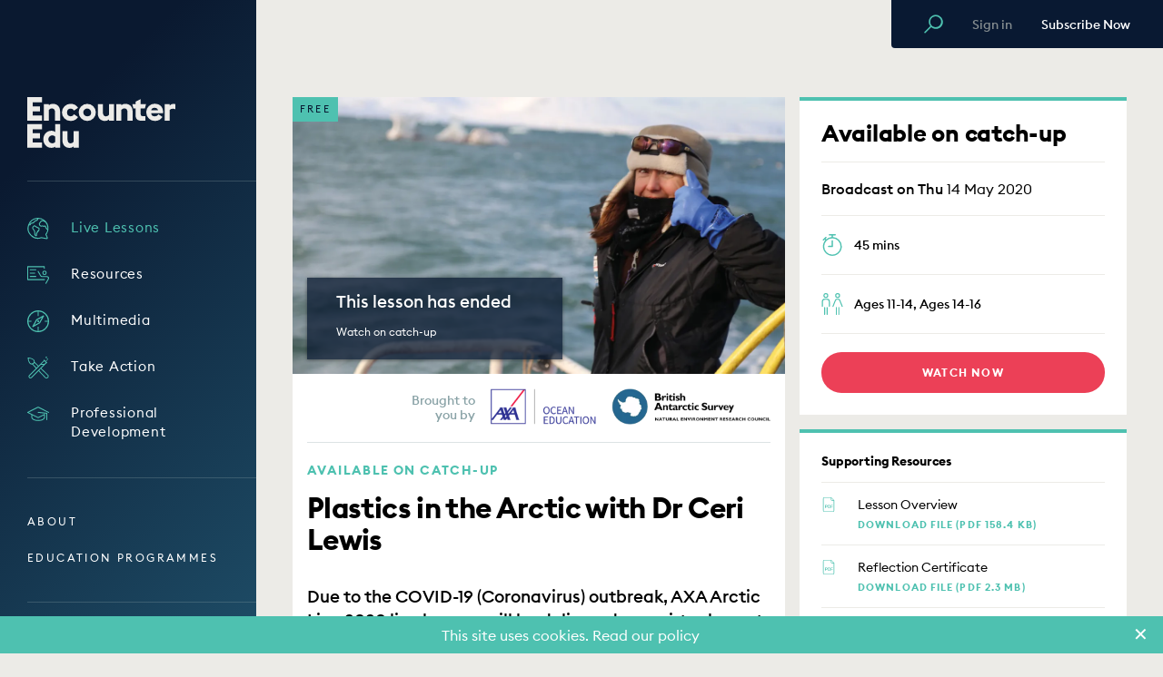

--- FILE ---
content_type: text/html; charset=UTF-8
request_url: https://encounteredu.com/live-lessons/plastics-in-the-arctic-with-dr-ceri-lewis-140520-pm
body_size: 23100
content:





  
<!DOCTYPE html>
<html class="no-js" lang="en-GB" dir="ltr" data-now="2026-01-22 05:52:10 UTC">
<head>
  <style>[x-cloak] { display: none !important; }</style>
  <script>(function(H){H.className=H.className.replace(/\bno-js\b/,'js')})(document.documentElement)</script>
  <meta http-equiv="X-UA-Compatible" content="IE=edge">
	<meta charset="utf-8">
  <meta name="viewport" content="width=device-width, user-scalable=no, initial-scale=1.0, maximum-scale=1">
  <meta name="referrer" content="origin-when-cross-origin" />
	<link rel="apple-touch-icon" sizes="180x180" href="https://encounteredu.com/apple-touch-icon.png">
<link rel="icon" type="image/png" sizes="32x32" href="https://encounteredu.com/favicon-32x32.png">
<link rel="icon" type="image/png" sizes="16x16" href="https://encounteredu.com/favicon-16x16.png">
<link rel="manifest" href="https://encounteredu.com/manifest.json">
<link rel="mask-icon" href="https://encounteredu.com/safari-pinned-tab.svg" color="#5bbad5">
<link rel="shortcut icon" href="https://encounteredu.com/favicon.ico">
<meta name="apple-mobile-web-app-title" content="Encounter Edu">
<meta name="application-name" content="Encounter Edu">
<meta name="msapplication-TileColor" content="#00aba9">
<!-- Chrome, Firefox OS and Opera -->
<meta name="theme-color" content="#091932">
<!-- Windows Phone -->
<meta name="msapplication-navbutton-color" content="#091932">
<!-- iOS Safari -->
<meta name="apple-mobile-web-app-status-bar-style" content="#091932">
  <link rel="preload" href="/dist/webfonts/EuclidSquare-Bold-WebS.woff2" as="font" crossorigin="anonymous"><style type="text/css">
      @font-face {
        font-family: 'Euclid Square';
              src: url('/dist/webfonts/EuclidSquare-Bold-WebS.woff2') format('woff2'),
        url('/dist/webfonts/EuclidSquare-Bold-WebS.woff') format('woff');
              font-weight: 700;
        font-style: normal;
        font-stretch: normal;
        font-display: swap;
      }
    </style><link rel="preload" href="/dist/webfonts/EuclidSquare-Medium-WebS.woff2" as="font" crossorigin="anonymous"><style type="text/css">
      @font-face {
        font-family: 'Euclid Square';
              src: url('/dist/webfonts/EuclidSquare-Medium-WebS.woff2') format('woff2'),
        url('/dist/webfonts/EuclidSquare-Medium-WebS.woff') format('woff');
              font-weight: 500;
        font-style: normal;
        font-stretch: normal;
        font-display: swap;
      }
    </style><link rel="preload" href="/dist/webfonts/EuclidSquare-Regular-WebS.woff2" as="font" crossorigin="anonymous"><style type="text/css">
      @font-face {
        font-family: 'Euclid Square';
              src: url('/dist/webfonts/EuclidSquare-Regular-WebS.woff2') format('woff2'),
        url('/dist/webfonts/EuclidSquare-Regular-WebS.woff') format('woff');
              font-weight: 400;
        font-style: normal;
        font-stretch: normal;
        font-display: swap;
      }
    </style>  <script>

    var APP = window.APP || {};

        window.csrfTokenName = "CRAFT_CSRF_TOKEN";
    window.csrfTokenValue = "4yocU7xd0R27tYL1gS7ydHYwxlaETygaGC4JY_-vB4D1RwhPlKfrgbdFZQvjH7dYyPfRgOZhng0jcbEFwh97W20ZZDC-6EPBxhJeGN7pg9Q=";

    APP.config = {
      siteVersion: '0.7.45',
      devMode: false,
      environment: 'production',
      isMobileBrowser: false,
      fontPath: '/assets/js/fonts.min.js?v=0.7.45',
      assetsPath: '/assets/js/',
      migrationPath: 'https://encounteredu.com/account/migrate',
    };
</script>

<script type="module">!function(){const e=document.createElement("link").relList;if(!(e&&e.supports&&e.supports("modulepreload"))){for(const e of document.querySelectorAll('link[rel="modulepreload"]'))r(e);new MutationObserver((e=>{for(const o of e)if("childList"===o.type)for(const e of o.addedNodes)if("LINK"===e.tagName&&"modulepreload"===e.rel)r(e);else if(e.querySelectorAll)for(const o of e.querySelectorAll("link[rel=modulepreload]"))r(o)})).observe(document,{childList:!0,subtree:!0})}function r(e){if(e.ep)return;e.ep=!0;const r=function(e){const r={};return e.integrity&&(r.integrity=e.integrity),e.referrerpolicy&&(r.referrerPolicy=e.referrerpolicy),"use-credentials"===e.crossorigin?r.credentials="include":"anonymous"===e.crossorigin?r.credentials="omit":r.credentials="same-origin",r}(e);fetch(e.href,r)}}();</script>
<script type="module" src="https://encounteredu.com/dist/assets/inlined.8cd4bb3f.js" crossorigin onload="e=new CustomEvent(&#039;vite-script-loaded&#039;, {detail:{path: &#039;src/js/inlined.js&#039;}});document.dispatchEvent(e);"></script>
<link href="https://encounteredu.com/dist/assets/docReady.fed96daf.js" rel="modulepreload" crossorigin>
<link href="https://encounteredu.com/dist/assets/eventDelegate.e48e3551.js" rel="modulepreload" crossorigin>
<script type="module" src="https://encounteredu.com/dist/assets/app.0f6d96ed.js" crossorigin onload="e=new CustomEvent(&#039;vite-script-loaded&#039;, {detail:{path: &#039;src/js/app.js&#039;}});document.dispatchEvent(e);"></script>
<link href="https://encounteredu.com/dist/assets/eventDelegate.e48e3551.js" rel="modulepreload" crossorigin>
<link href="https://encounteredu.com/dist/assets/index.30b24d47.js" rel="modulepreload" crossorigin>
<link href="https://encounteredu.com/dist/assets/docReady.fed96daf.js" rel="modulepreload" crossorigin>
<link href="https://encounteredu.com/dist/assets/app.49703be8.css" rel="stylesheet">


	
<script async src="https://www.googletagmanager.com/gtag/js?id=UA-118975567-1"></script>
<script>
  window.dataLayer = window.dataLayer || [];
  function gtag(){dataLayer.push(arguments);}
  gtag('js', new Date());    gtag('config', 'UA-118975567-1');</script>

<script type="text/javascript">
  window.__lo_site_id = '64ddecc4';
  (function() {
    var wa = document.createElement('script');
    wa.type = 'text/javascript'; wa.async = true;
    wa.src = 'https://d20519brkbo4nz.cloudfront.net/core/lo.js';
    var s = document.getElementsByTagName('script')[0];
    s.parentNode.insertBefore(wa, s);
  })();
</script>
<title>Live Lesson | Plastics in the Arctic with Dr Ceri Lewis | Encounter Edu</title><meta name="generator" content="SEOmatic">
<meta name="description" content="This free live lesson broadcast is your chance to ask Dr Ceri Lewis about her research into microplastics in the Arctic and beyond. Submit your students’ questions in advance to increase their chance of being answered, or you can submit them live.">
<meta name="referrer" content="no-referrer-when-downgrade">
<meta name="robots" content="all">
<meta content="139262272964" property="fb:profile_id">
<meta content="en_GB" property="og:locale">
<meta content="Encounter Edu" property="og:site_name">
<meta content="website" property="og:type">
<meta content="https://encounteredu.com/live-lessons/plastics-in-the-arctic-with-dr-ceri-lewis-140520-pm" property="og:url">
<meta content="Encounter Edu | Live Lesson | Plastics in the Arctic with Dr Ceri Lewis" property="og:title">
<meta content="This free live lesson broadcast is your chance to ask Dr Ceri Lewis about her research into microplastics in the Arctic and beyond. Submit your students’ questions in advance to increase their chance of being answered, or you can submit them live." property="og:description">
<meta content="https://images.encounteredu.com/excited-hare/production/uploads/Slate-Arctic-Live-2020-Plastics-Arctic-A.jpg?w=1200&amp;h=630&amp;q=82&amp;auto=format&amp;fit=crop&amp;dm=1631569484&amp;s=72de6925dd3621b1089fa147c0ac06c1" property="og:image">
<meta content="1200" property="og:image:width">
<meta content="630" property="og:image:height">
<meta content="Encounter Edu header image" property="og:image:alt">
<meta content="https://www.instagram.com/encounteredu_/" property="og:see_also">
<meta content="https://www.youtube.com/user/encounteredu" property="og:see_also">
<meta content="https://www.facebook.com/encounteredu" property="og:see_also">
<meta content="https://twitter.com/encounteredu" property="og:see_also">
<meta name="twitter:card" content="summary_large_image">
<meta name="twitter:site" content="@encounteredu">
<meta name="twitter:creator" content="@encounteredu">
<meta name="twitter:title" content="Live Lesson | Plastics in the Arctic with Dr Ceri Lewis | Encounter Edu">
<meta name="twitter:description" content="This free live lesson broadcast is your chance to ask Dr Ceri Lewis about her research into microplastics in the Arctic and beyond. Submit your students’ questions in advance to increase their chance of being answered, or you can submit them live.">
<meta name="twitter:image" content="https://images.encounteredu.com/excited-hare/production/uploads/Slate-Arctic-Live-2020-Plastics-Arctic-A.jpg?w=800&amp;h=418&amp;q=82&amp;auto=format&amp;fit=crop&amp;dm=1631569484&amp;s=ebc5b4f95e6e0f004122fd7efbcbe23d">
<meta name="twitter:image:width" content="800">
<meta name="twitter:image:height" content="418">
<meta name="twitter:image:alt" content="Encounter Edu header image">
<link href="https://encounteredu.com/live-lessons/plastics-in-the-arctic-with-dr-ceri-lewis-140520-pm" rel="canonical">
<link href="https://encounteredu.com" rel="home">
<link type="text/plain" href="https://encounteredu.com/humans.txt" rel="author">
<script>window.intercomSettings = {
      app_id: "fhite79a"
      };
        (function(){var w=window;var ic=w.Intercom;if(typeof ic==="function"){ic('reattach_activator');ic('update',intercomSettings);}else{var d=document;var i=function(){i.c(arguments)};i.q=[];i.c=function(args){i.q.push(args)};w.Intercom=i;function l(){var s=d.createElement('script');s.type='text/javascript';s.async=true;s.src='https://widget.intercom.io/widget/fhite79a';var x=d.getElementsByTagName('script')[0];x.parentNode.insertBefore(s,x);}if(w.attachEvent){w.attachEvent('onload',l);}else{w.addEventListener('load',l,false);}}})();</script></head>

<body class="body bg-grey-light">  

<template id="upgradeToPremium" style="display: none !important" aria-hidden="true">
  <div class="py-2">
          <strong class="block leading-tight pb-2 mb-2 border-b border-grey-light font-bold text-18px text-grey-darker">Upgrade to Premium</strong>
        <div class="textowl rte text-14px text-grey-darker">
      
    </div>
  </div>
</template>
  

<template id="whatAreAddOns" style="display: none !important" aria-hidden="true">
  <div class="py-2">
          <strong class="block leading-tight pb-2 mb-2 border-b border-grey-light font-bold text-18px text-grey-darker">What are Add-ons?</strong>
        <div class="textowl rte text-14px text-grey-darker">
      
    </div>
  </div>
</template>
  

<template id="whatIsPremium" style="display: none !important" aria-hidden="true">
  <div class="py-2">
          <strong class="block leading-tight pb-2 mb-2 border-b border-grey-light font-bold text-18px text-grey-darker">What is Premium?</strong>
        <div class="textowl rte text-14px text-grey-darker">
      
    </div>
  </div>
</template>
  

<template id="whyRegister" style="display: none !important" aria-hidden="true">
  <div class="py-2">
          <strong class="block leading-tight pb-2 mb-2 border-b border-grey-light font-bold text-18px text-grey-darker">Why register?</strong>
        <div class="textowl rte text-14px text-grey-darker">
      
    </div>
  </div>
</template>


<div id="fb-root"></div>
<script async defer crossorigin="anonymous" src="https://connect.facebook.net/en_US/sdk.js#xfbml=1&version=v5.0"></script>


<div class="Overlay"></div>


	
<header role="header" data-mobile-menu="closed" class="Header z-40 overflow-hidden laptop:overflow-auto laptop:block">
	<div class="laptop:flex laptop:flex-col w-full h-full">
		<div class="logo-wrapper mb-1">
			<a href="https://encounteredu.com/" class="flex">
				<span class="visually-hidden" aria-hidden="true">
					Encounter Edu
				</span>
				<span class="logo-small">
					<svg class="w-[45px] h-[45px]" xmlns="http://www.w3.org/2000/svg" viewBox="0 0 45.98 45.98"><path fill="#fff"
        d="M23,46A23,23,0,1,0,0,23,23,23,0,0,0,23,46ZM15.9,12.23H30.08v3.46H19.72v2.57h6.86v3.45H15.9Zm0,12H26.58v3.45H19.72v2.58H30.08v3.46H15.9V24.26Z"/></svg>
				</span>
				<span class="logo-large">
					<svg class="w-[163px] h-[56px]" xmlns="http://www.w3.org/2000/svg" viewBox="0 0 163 55.98"><path fill="#ecebe8"
        d="M51.09,55.69h5.6V37.39h-5.6V49.1a4.13,4.13,0,0,1-3.48,1.83c-2.23,0-3.27-1.83-3.27-4.32V37.39h-5.6V47.6c0,5,2.94,8.38,7.94,8.38a6.68,6.68,0,0,0,4.41-1.65v1.36Zm-23.5-4.8a4.39,4.39,0,0,1,0-8.78,3.78,3.78,0,0,1,3.15,1.54v5.74a3.74,3.74,0,0,1-3.15,1.5m3.15,4.76h5.6v-26h-5.6v8.78a6.56,6.56,0,0,0-4.08-1.39c-5.49,0-9,4.43-9,9.44s3.48,9.44,9,9.44a6.48,6.48,0,0,0,4.08-1.35v1.06ZM0,55.65H16.31V49.87H5.93V45.48h8.16V39.84H5.93V35.45H16.31V29.67H0v26ZM151.17,26h5.6v-12a5.44,5.44,0,0,1,3.37-1.2,6.28,6.28,0,0,1,2.86.62V7.72a7.11,7.11,0,0,0-2-.29,5.23,5.23,0,0,0-4.23,1.9V7.72h-5.6V26Zm-10.95-14.2c1.82,0,3.45.84,3.74,2.78H136.4a3.69,3.69,0,0,1,3.82-2.78m.22,14.45a9.78,9.78,0,0,0,8.38-4.39l-4.45-3a4.26,4.26,0,0,1-4,2.3,3.87,3.87,0,0,1-4-3.4h13a12.44,12.44,0,0,0,.11-1.61c0-5.79-4.23-8.82-8.94-8.82A9.15,9.15,0,0,0,131,16.1c0,.25,0,.49,0,.73a9.38,9.38,0,0,0,9.32,9.44h.13m-23.6-13.76h2.41v7.83c0,3.48,2.19,5.64,5.68,5.64H130V20.93h-3c-1.52,0-2.15-.63-2.15-2.16V12.51h4.63l1.23-4.83h-5.86V2.19l-5.6,2.75V7.68h-3.63ZM98,26h5.6V14a4.77,4.77,0,0,1,3.34-1.58c2.45,0,3.41,1.87,3.41,4.32V26h5.6V15.77c0-4.94-2.85-8.38-8.08-8.38a6.7,6.7,0,0,0-4.26,1.43V7.69H98V26Zm-8,0h5.6V7.68h-5.6V19.39a4.13,4.13,0,0,1-3.49,1.83c-2.22,0-3.26-1.83-3.26-4.32V7.68h-5.6V17.89c0,5,2.93,8.38,7.93,8.38a6.75,6.75,0,0,0,4.42-1.64V26Zm-23.77.29a9.44,9.44,0,1,0-9.64-9.44,9.54,9.54,0,0,0,9.64,9.44m0-5.16a4.29,4.29,0,1,1,4-4.57c0,.09,0,.19,0,.29a4,4,0,0,1-3.71,4.27h-.29M47.8,26.27A9.68,9.68,0,0,0,55.92,22l-4.45-3.11a4.13,4.13,0,0,1-3.67,2.27,4.29,4.29,0,0,1,0-8.56,4.12,4.12,0,0,1,3.67,2.27l4.45-3.11A9.68,9.68,0,0,0,47.8,7.39a9.44,9.44,0,1,0-.39,18.88h.39M18.21,26h5.6V14a4.71,4.71,0,0,1,3.34-1.58c2.44,0,3.41,1.87,3.41,4.32V26h5.6V15.77c0-4.94-2.86-8.38-8.08-8.38a6.73,6.73,0,0,0-4.27,1.43V7.69h-5.6V26ZM0,26H16.32V20.19H5.93V15.8h8.16V10.17H5.93V5.78H16.31V0H0V26Z"/></svg>
				</span>
			</a>

			<div class="flex items-center">
				<button class="mobile-link hidden mr-6" type="button" data-trigger-modal="modal-search">
					<span class="text-primary-teal text-19px mt-1">
						<svg xmlns="http://www.w3.org/2000/svg" viewBox="0 0 18.4 18.4"><path fill="currentColor"
        d="M16 2.2a6.64 6.64 0 0 0-9.4 0C4.1 4.6 3.9 8.5 6 11.1L.4 16.7c-.3.3-.3.7 0 1 .1.2.3.3.5.3s.4-.1.5-.2L7 12.2c2.8 2.5 7 2.2 9.5-.5 2.5-2.8 2.2-7-.5-9.5zm-1.1 8.5c-2.1 2-5.4 2-7.4 0s-2-5.4 0-7.4 5.4-2 7.4 0c2.1 2 2.1 5.3 0 7.4z"/></svg>
					</span>
				</button>

				<a
					href="https://encounteredu.com/account"
					class="mobile-link hidden mr-6">
					<span class="text-primary-teal text-19px mt-1">
						<svg xmlns="http://www.w3.org/2000/svg" viewBox="0 0 15.8 20.07"><g fill="currentColor"><path d="M7.9,9.23A4.62,4.62,0,1,0,3.29,4.61,4.62,4.62,0,0,0,7.9,9.23Zm0-7.73A3.12,3.12,0,1,1,4.79,4.61,3.12,3.12,0,0,1,7.9,1.5Z"/><path d="M10,11.37H5.82A5.83,5.83,0,0,0,0,17.2v2.12a.75.75,0,0,0,1.5,0V17.2a4.33,4.33,0,0,1,4.32-4.33H10A4.33,4.33,0,0,1,14.3,17.2v2.12a.75.75,0,0,0,1.5,0V17.2A5.83,5.83,0,0,0,10,11.37Z"/></g></svg>
					</span>
				</a>

				<button class="Hamburger laptop:hidden" type="button">
					<span></span>
					<span></span>
					<span></span>
					<span></span>
				</button>
			</div>
		</div>

		<hr class="w-full border-t mt-3 mb-6 laptop:my-8 laptop:mb-7">

				<ul class="pl-2 laptop:p-0">
							<li class="py-3 pr-2">
					<a href="https://encounteredu.com/live-lessons" class="inline-flex items-start text-15px leading-normal tracking-header-link text-primary-teal hover:text-primary-teal">
						<span class="inline-flex text-24px text-primary-teal pl-3px laptop:p-0">
							<svg xmlns="http://www.w3.org/2000/svg" viewBox="0 0 32 33"><g fill="currentColor"><path d="M31.43 18.26c.119-.788.182-1.583.19-2.38a15.85 15.85 0 00-6-12.44A15.72 15.72 0 0016.1 0h-.32c-.44 0-.86 0-1.28.07A15.79 15.79 0 00.99 10.39a15.79 15.79 0 0019.89 20.48l7.72 1.37h.3c.513 0 1-.226 1.33-.62a1.77 1.77 0 00.26-1.8l-2-4.54a15.61 15.61 0 002-3.63 15.78 15.78 0 00.94-3.39zm-1.31-2.38c0 .34 0 .68-.05 1A8.61 8.61 0 0127.8 13a1.27 1.27 0 00-.54-.92A2.77 2.77 0 0025 12a4.47 4.47 0 01-.83.15 1.53 1.53 0 01-.5-.21 2.66 2.66 0 00-1.21-.43 2.58 2.58 0 00-1.3.29c-.21.12-.45.176-.69.16a2.72 2.72 0 01-1.89-2.7 1.61 1.61 0 01.8-1.54 9.56 9.56 0 00.9-.86 1.61 1.61 0 00.34-1 .88.88 0 000-.16 1 1 0 01.63-.1 3.71 3.71 0 001.05-.07 6.55 6.55 0 00.75-.27A3.75 3.75 0 0124 5c.11 0 .12 0 .23.3.163.487.527.88 1 1.08a2.38 2.38 0 001.37.1 14.35 14.35 0 013.52 9.4zM14.6 1.56a2.86 2.86 0 01-.47 1.31 4.29 4.29 0 01-1.35.6 6.61 6.61 0 00-1.85.84 8.45 8.45 0 00-1.37 1.38 6.08 6.08 0 01-1.17 1.15 3.59 3.59 0 01-1.69.5 4 4 0 00-2.43.91 3 3 0 00-.85 1.57l-.06.2a2.27 2.27 0 01-.51-.2A14.28 14.28 0 0114.6 1.56zm14.53 19.55a14.55 14.55 0 01-2.06 3.62.75.75 0 00-.1.76l2.13 4.92a.28.28 0 010 .24.26.26 0 01-.2.1h-.1L21 29.36a.81.81 0 00-.38 0A14.32 14.32 0 012.28 11.22c.378.188.789.3 1.21.33a1.41 1.41 0 00.51-.11 1.63 1.63 0 00.83-1.22c.055-.324.2-.626.42-.87a2.7 2.7 0 011.6-.52 5 5 0 002.37-.76 7.33 7.33 0 001.46-1.42 6.41 6.41 0 011.13-1.14 5.47 5.47 0 011.41-.62A5.12 5.12 0 0015.15 4a4.32 4.32 0 001-2.44 14.22 14.22 0 017.16 2.12c-.25.08-.5.18-.74.27a4.08 4.08 0 01-.52.2 2.4 2.4 0 01-.65 0 2.44 2.44 0 00-1.68.45 1.5 1.5 0 00-.52 1.14v.2a6.66 6.66 0 01-.7.65 3.09 3.09 0 00-1.39 2.61 4.19 4.19 0 003.09 4.24 2.53 2.53 0 001.57-.25 1.57 1.57 0 01.62-.17c.204.037.398.115.57.23a2.76 2.76 0 001.06.4 4 4 0 001.36-.18 5.6 5.6 0 01.95-.17c.28 1.57 2 4.55 3.54 5.23a13.38 13.38 0 01-.74 2.58z"/><path d="M16.89 14.69l-.24-.12a8.29 8.29 0 00-1.08-.39 5.34 5.34 0 01-1-.39 8.32 8.32 0 01-.82-.59c-.28-.21-.56-.43-.78-.58l-.52-.35c-1.24-.85-2.3-1.59-4.09.2s-1.89 3.46-.16 5.43a6.08 6.08 0 011.88 4c.02.386.02.774 0 1.16a6.9 6.9 0 00.52 3.14c.67 1.4 1.4 1.76 2 1.76.093.01.187.01.28 0 .85-.18 1.42-1.12 1.48-2.47a1.91 1.91 0 00-.26-1.15 4 4 0 01.2-.43 5.66 5.66 0 01.7-1 3.66 3.66 0 00.91-1.91 2 2 0 001.09-.45l.12-.12a5.59 5.59 0 00.94-3.14 5.9 5.9 0 01.08-.82c.18-1.1-.3-1.33-1.25-1.78zm-.33 2.55A4.51 4.51 0 0116 19.4a.44.44 0 01-.48 0 .74.74 0 00-1.11.7 2.18 2.18 0 01-.64 1.85 7.19 7.19 0 00-.87 1.28c-.42.83-.55 1.32-.12 1.91a.77.77 0 010 .29 3.82 3.82 0 01-.22 1.06s-.28-.11-.66-.9a5.66 5.66 0 01-.37-2.5c0-.44 0-.87-.05-1.3a7.51 7.51 0 00-2.25-4.86c-1.2-1.37-1.18-2.1.1-3.38.45-.45.69-.66 1-.66.31 0 .6.22 1.21.64l.54.36c.2.13.45.33.7.52a9.2 9.2 0 001 .72c.42.21.858.381 1.31.51.297.077.588.177.87.3l.25.12.41.2a7.65 7.65 0 00-.06.98z"/></g></svg>
						</span>
						<span class="ml-6 link-text">
							Live Lessons
						</span>
					</a>
				</li>
							<li class="py-3 pr-2">
					<a href="https://encounteredu.com/teacher-resources" class="inline-flex items-start text-15px leading-normal tracking-header-link text-white hover:text-primary-teal">
						<span class="inline-flex text-24px text-primary-teal pl-3px laptop:p-0">
							<svg xmlns="http://www.w3.org/2000/svg" viewBox="0 0 26.53 21.43"><g fill="currentColor"><path d="M21,15.76H1.2V1.2h19V2.72a.6.6,0,1,0,1.2,0V.6a.6.6,0,0,0-.6-.6H.6A.6.6,0,0,0,0,.6V16.36a.6.6,0,0,0,.6.6H21a.6.6,0,1,0,0-1.2Z"/><path d="M18.36,8.09A2.65,2.65,0,1,0,21,5.45,2.65,2.65,0,0,0,18.36,8.09Zm4.09,0A1.45,1.45,0,1,1,21,6.65,1.45,1.45,0,0,1,22.45,8.09Z"/><path d="M26.21,13.4a2.79,2.79,0,0,0-2.55-1.28H18a1.63,1.63,0,0,1-1.34-1L13.86,6.27a.6.6,0,1,0-1,.6l2.82,4.88A2.78,2.78,0,0,0,18,13.32h5.64a1.63,1.63,0,0,1,1.51.68A1.65,1.65,0,0,1,25,15.65l-2.82,4.88a.6.6,0,0,0,.22.82.56.56,0,0,0,.3.08.58.58,0,0,0,.52-.3L26,16.25A2.76,2.76,0,0,0,26.21,13.4Z"/><path d="M10.42,3.81H3.64a.6.6,0,1,0,0,1.2h6.78a.6.6,0,0,0,0-1.2Z"/><path d="M3.64,13.15h6.78a.6.6,0,0,0,0-1.2H3.64a.6.6,0,0,0,0,1.2Z"/><path d="M3.64,9.08H9a.6.6,0,1,0,0-1.2H3.64a.6.6,0,0,0,0,1.2Z"/></g></svg>
						</span>
						<span class="ml-6 link-text">
							Resources
						</span>
					</a>
				</li>
							<li class="py-3 pr-2">
					<a href="https://encounteredu.com/multimedia" class="inline-flex items-start text-15px leading-normal tracking-header-link text-white hover:text-primary-teal">
						<span class="inline-flex text-24px text-primary-teal pl-3px laptop:p-0">
							<svg xmlns="http://www.w3.org/2000/svg" viewBox="0 0 23.39 23.39"><g fill="currentColor"><path d="M17.08,5.49,9.79,9.56a.51.51,0,0,0-.23.23L5.49,17.08a.62.62,0,0,0,.1.72A.63.63,0,0,0,6,18a.59.59,0,0,0,.29-.07l7.29-4.07a.51.51,0,0,0,.23-.23L17.9,6.31a.62.62,0,0,0-.1-.72A.61.61,0,0,0,17.08,5.49Zm-4.21,7.38-5.3,3,2.95-5.3,5.3-2.95Z"/><path d="M11.69,0a11.7,11.7,0,1,0,11.7,11.7A11.71,11.71,0,0,0,11.69,0Zm.6,22.16V18a.6.6,0,0,0-.6-.6.6.6,0,0,0-.6.6v4.21A10.49,10.49,0,0,1,1.23,12.3H4a.6.6,0,0,0,.6-.6.6.6,0,0,0-.6-.6H1.23a10.49,10.49,0,0,1,9.86-9.87V5.59a.6.6,0,0,0,.6.6.6.6,0,0,0,.6-.6V1.23a10.49,10.49,0,0,1,9.87,9.87h-2.8a.6.6,0,0,0-.6.6.6.6,0,0,0,.6.6h2.8A10.49,10.49,0,0,1,12.29,22.16Z"/><circle cx="11.8" cy="11.71" r="1" /></g></svg>
						</span>
						<span class="ml-6 link-text">
							Multimedia
						</span>
					</a>
				</li>
							<li class="py-3 pr-2">
					<a href="https://encounteredu.com/take-action" class="inline-flex items-start text-15px leading-normal tracking-header-link text-white hover:text-primary-teal">
						<span class="inline-flex text-24px text-primary-teal pl-3px laptop:p-0">
							<svg xmlns="http://www.w3.org/2000/svg" viewBox="0 0 15.19 15.75"><g fill="currentColor"><path d="M16.72,15.08,12,10.58l3.64-3.65a.38.38,0,0,0,.22.07.35.35,0,0,0,.25-.1.37.37,0,0,0,0-.53L14.25,4.52A.38.38,0,0,0,14,4.41.37.37,0,0,0,13.7,5L10,8.69h0L7.19,6a2.46,2.46,0,0,0,0-.28A2.1,2.1,0,0,0,6.6,4.24,5.1,5.1,0,0,0,4.5,3.16a13.31,13.31,0,0,0-2-.39.37.37,0,0,0-.27.09.3.3,0,0,0-.08.27c.28,2,.78,3.4,1.48,4.1a2.14,2.14,0,0,0,1.79.59l2.67,2.8h0L3.14,15.56a1.37,1.37,0,0,0,1,2.33,1.32,1.32,0,0,0,1-.4L10,12.6l4.47,4.71a1.64,1.64,0,0,0,.26.27,1.66,1.66,0,0,0,1.18.34,1.61,1.61,0,0,0,1.44-1.61A1.55,1.55,0,0,0,16.72,15.08ZM14.15,5.45l.06-.06,1,1-.06.06-.89.89h-2ZM5.25,7.1H5.06a1.49,1.49,0,0,1-1.12-.44A5.27,5.27,0,0,1,2.88,3.74l.06-.19.18-.07a5.74,5.74,0,0,1,3,1,1.54,1.54,0,0,1,.43,1.06v.23A1.35,1.35,0,0,1,5.25,7.1ZM6.61,8.15,6.08,7.6a2.6,2.6,0,0,0,.52-.37A2.41,2.41,0,0,0,7,6.69L9.45,9.05l.1.09-1,1L8.38,10,6.61,8.15Zm2.7,4.2L4.62,17a.74.74,0,0,1-1,0,.74.74,0,0,1,0-1l4.55-4.54L10.65,9l.95-1h2.05L11.79,9.88l-.72.71h0L10,11.69h0Zm7.15,4.58a1,1,0,0,1-.66.35,1,1,0,0,1-.71-.2l-.17-.18-4.51-4.74L11.54,11l4.77,4.53A1,1,0,0,1,16.46,16.93Z" transform="translate(-2.12 -2.17)"/><path d="M15.51,3.14a.49.49,0,0,1,.18-1,.47.47,0,0,1,.37.57A.47.47,0,0,1,15.51,3.14Z" transform="translate(-2.12 -2.17)"/><path d="M15.75,4.75a.38.38,0,1,1-.43.31A.38.38,0,0,1,15.75,4.75Z" transform="translate(-2.12 -2.17)"/><path d="M16.46,3.51a.46.46,0,0,1-.18.91.47.47,0,0,1-.35-.54A.46.46,0,0,1,16.46,3.51Z" transform="translate(-2.12 -2.17)"/></g></svg>
						</span>
						<span class="ml-6 link-text">
							Take Action
						</span>
					</a>
				</li>
							<li class="py-3 pr-2">
					<a href="https://encounteredu.com/cpd" class="inline-flex items-start text-15px leading-normal tracking-header-link text-white hover:text-primary-teal">
						<span class="inline-flex text-24px text-primary-teal pl-3px laptop:p-0">
							<svg xmlns="http://www.w3.org/2000/svg" viewBox="0 0 27.99 18.39"><g fill="currentColor"><path d="M27.66,6.78,14.26.06a.62.62,0,0,0-.53,0L.33,6.78A.59.59,0,0,0,0,7.31a.6.6,0,0,0,.33.54l5,2.49V13.7c0,2.63,3.82,4.69,8.7,4.69s8.69-2.06,8.69-4.69V10a.62.62,0,0,0-.88-.54L14,13.35l-12.06-6L14,1.27,27.12,7.85a.6.6,0,0,0,.81-.27A.59.59,0,0,0,27.66,6.78ZM6.5,10.94l7.23,3.62a.55.55,0,0,0,.53,0l7.23-3.62V13.7c0,1.69-3,3.49-7.49,3.49s-7.5-1.8-7.5-3.49Z"/><path d="M25.27,7.94,14.06,6.71a.62.62,0,0,0-.66.54.6.6,0,0,0,.53.66L24.6,9.08v7.65a.6.6,0,0,0,1.2,0V8.54A.6.6,0,0,0,25.27,7.94Z"/></g></svg>
						</span>
						<span class="ml-6 link-text">
							Professional Development
						</span>
					</a>
				</li>
					</ul>

		<hr class="w-full border-t mt-4 mb-6 laptop:my-7">

		
    
		<ul class=" pl-2 laptop:p-0">
							<li class="secondary-link-text leading-normal tracking-extra-wide uppercase py-4 laptop:py-3 hover:text-primary-teal text-white">
					<a href="https://encounteredu.com/about" target="_self">About</a>
				</li>
							<li class="secondary-link-text leading-normal tracking-extra-wide uppercase py-4 laptop:py-3 hover:text-primary-teal text-white">
					<a href="https://encounteredu.com/education-programmes" target="_self">Education Programmes</a>
				</li>
					</ul>

		<hr class="w-full border-t my-4 laptop:my-7 social-boarder">

		
		<ul class="social-wrapper mt-auto">
							<li>
					<a class="block mr-2" rel="noopener" target="_BLANK" href="https://www.facebook.com/encounteredu">
						<span class="inline-flex justify-center items-center text-grey-light text-15px rounded-full border border-current w-8 h-8 hover:text-primary-teal">
							<svg class="w-4 h-4" xmlns="http://www.w3.org/2000/svg" viewBox="0 0 16 16"><path fill="currentColor"
        d="M11.723 8.486h-2.829v7.514h-2.829v-7.514h-1.856v-2.74h1.856v-2.298c0-1.768 1.061-3.448 3.801-3.448 1.149 0 1.945 0.088 1.945 0.088v2.829c0 0-0.796 0-1.768 0s-1.149 0.442-1.149 1.238v1.68h3.006l-0.177 2.652z"/></svg>
						</span>
					</a>
				</li>
							<li>
					<a class="block mr-2" rel="noopener" target="_BLANK" href="https://twitter.com/encounteredu">
						<span class="inline-flex justify-center items-center text-grey-light text-15px rounded-full border border-current w-8 h-8 hover:text-primary-teal">
							<svg class="w-4 h-4" xmlns="http://www.w3.org/2000/svg" viewBox="0 0 20 16"><path fill="currentColor"
        d="M6.206 15.934c7.369 0 11.398-6.105 11.398-11.398 0-0.173-0.004-0.346-0.011-0.518 0.782-0.565 1.462-1.271 1.998-2.074-0.718 0.319-1.49 0.534-2.301 0.631 0.827-0.496 1.462-1.281 1.762-2.216-0.774 0.459-1.631 0.792-2.544 0.972-0.731-0.779-1.772-1.266-2.924-1.266-2.212 0-4.006 1.794-4.006 4.006 0 0.314 0.035 0.62 0.104 0.913-3.33-0.168-6.282-1.762-8.258-4.186-0.344 0.592-0.542 1.28-0.542 2.014 0 1.39 0.707 2.617 1.783 3.335-0.657-0.020-1.275-0.201-1.814-0.501-0.001 0.017-0.001 0.033-0.001 0.051 0 1.94 1.381 3.56 3.214 3.927-0.337 0.092-0.691 0.141-1.056 0.141-0.258 0-0.509-0.025-0.753-0.072 0.51 1.592 1.989 2.75 3.742 2.782-1.371 1.075-3.098 1.715-4.976 1.715-0.323 0-0.642-0.018-0.956-0.055 1.773 1.136 3.878 1.8 6.141 1.8z"/></svg>
						</span>
					</a>
				</li>
							<li>
					<a class="block mr-2" rel="noopener" target="_BLANK" href="https://www.instagram.com/encounteredu_">
						<span class="inline-flex justify-center items-center text-grey-light text-15px rounded-full border border-current w-8 h-8 hover:text-primary-teal">
							<svg class="w-4 h-4" xmlns="http://www.w3.org/2000/svg" viewBox="0 0 24 24"><path fill="currentColor"
        d="M12 0C8.74 0 8.333.015 7.053.072 5.775.132 4.905.333 4.14.63c-.789.306-1.459.717-2.126 1.384S.935 3.35.63 4.14C.333 4.905.131 5.775.072 7.053.012 8.333 0 8.74 0 12s.015 3.667.072 4.947c.06 1.277.261 2.148.558 2.913.306.788.717 1.459 1.384 2.126.667.666 1.336 1.079 2.126 1.384.766.296 1.636.499 2.913.558C8.333 23.988 8.74 24 12 24s3.667-.015 4.947-.072c1.277-.06 2.148-.262 2.913-.558.788-.306 1.459-.718 2.126-1.384.666-.667 1.079-1.335 1.384-2.126.296-.765.499-1.636.558-2.913.06-1.28.072-1.687.072-4.947s-.015-3.667-.072-4.947c-.06-1.277-.262-2.149-.558-2.913-.306-.789-.718-1.459-1.384-2.126C21.319 1.347 20.651.935 19.86.63c-.765-.297-1.636-.499-2.913-.558C15.667.012 15.26 0 12 0zm0 2.16c3.203 0 3.585.016 4.85.071 1.17.055 1.805.249 2.227.415.562.217.96.477 1.382.896.419.42.679.819.896 1.381.164.422.36 1.057.413 2.227.057 1.266.07 1.646.07 4.85s-.015 3.585-.074 4.85c-.061 1.17-.256 1.805-.421 2.227-.224.562-.479.96-.899 1.382-.419.419-.824.679-1.38.896-.42.164-1.065.36-2.235.413-1.274.057-1.649.07-4.859.07-3.211 0-3.586-.015-4.859-.074-1.171-.061-1.816-.256-2.236-.421-.569-.224-.96-.479-1.379-.899-.421-.419-.69-.824-.9-1.38-.165-.42-.359-1.065-.42-2.235-.045-1.26-.061-1.649-.061-4.844 0-3.196.016-3.586.061-4.861.061-1.17.255-1.814.42-2.234.21-.57.479-.96.9-1.381.419-.419.81-.689 1.379-.898.42-.166 1.051-.361 2.221-.421 1.275-.045 1.65-.06 4.859-.06l.045.03zm0 3.678c-3.405 0-6.162 2.76-6.162 6.162 0 3.405 2.76 6.162 6.162 6.162 3.405 0 6.162-2.76 6.162-6.162 0-3.405-2.76-6.162-6.162-6.162zM12 16c-2.21 0-4-1.79-4-4s1.79-4 4-4 4 1.79 4 4-1.79 4-4 4zm7.846-10.405c0 .795-.646 1.44-1.44 1.44-.795 0-1.44-.646-1.44-1.44 0-.794.646-1.439 1.44-1.439.793-.001 1.44.645 1.44 1.439z"/></svg>
						</span>
					</a>
				</li>
							<li>
					<a class="block " rel="noopener" target="_BLANK" href="https://www.youtube.com/c/encounteredu">
						<span class="inline-flex justify-center items-center text-grey-light text-15px rounded-full border border-current w-8 h-8 hover:text-primary-teal">
							<svg class="w-4 h-4" xmlns="http://www.w3.org/2000/svg" viewBox="0 0 17 16"><path fill="currentColor"
        d="M16.874 4.876c-0.262-2.273-1.166-2.583-2.951-2.702-2.547-0.179-8.224-0.179-10.771 0-1.785 0.119-2.69 0.44-2.951 2.702-0.202 1.69-0.202 4.558 0 6.248 0.25 2.273 1.154 2.583 2.94 2.702 2.547 0.178 8.224 0.178 10.771 0 1.785-0.119 2.69-0.44 2.951-2.702 0.202-1.678 0.202-4.558 0.012-6.248zM6.829 10.374v-4.737l4.546 2.368-4.546 2.368z"/></svg>
						</span>
					</a>
				</li>
					</ul>
	</div>
</header>



	<div class="SiteContent ">

    <div class="hidden laptop:block fixed right-0 bg-primary-indigo rounded-bl z-30">
      <div class="flex items-center py-4 px-5">
        <button class="text-primary-teal focus:text-primary-teal hover:text-primary-teal flex transition-all-colors text-21px mx-4" type="button" data-trigger-modal="modal-search">
          <span class="mr-2 sr-only">Search</span>
          <svg xmlns="http://www.w3.org/2000/svg" viewBox="0 0 18.4 18.4"><path fill="currentColor"
        d="M16 2.2a6.64 6.64 0 0 0-9.4 0C4.1 4.6 3.9 8.5 6 11.1L.4 16.7c-.3.3-.3.7 0 1 .1.2.3.3.5.3s.4-.1.5-.2L7 12.2c2.8 2.5 7 2.2 9.5-.5 2.5-2.8 2.2-7-.5-9.5zm-1.1 8.5c-2.1 2-5.4 2-7.4 0s-2-5.4 0-7.4 5.4-2 7.4 0c2.1 2 2.1 5.3 0 7.4z"/></svg>
        </button>
                  <div id="dynamic-block-1632001911" class="dynamic-block" data-site="1" data-template="X2luY2x1ZGVzL2NvbXBvbmVudHMvQ3VycmVudFVzZXIudHdpZw==" data-args="eJxLtDKwqq4FAAZPAf4=" data-ignore-missing="false"></div>              </div>
    </div>

		  <div class="max-w-full tablet:min-h-screen SiteContent__inner tablet:px-l tablet:pt-3 laptop:pt-top tablet:pb-l relative">
    <div class="flex flex-col tablet:flex-row items-start w-full max-w-xl">
      <main x-data="{ alternative : false }" class="flex-1 bg-white w-full">
                  


<div class="w-full h-0 pb-16x9 relative bg-primary-indigo">
                <div class="z-10 absolute top-0 left-0 p-2 text-11px uppercase leading-none tracking-extra-wide
          bg-primary-teal text-primary-indigo
        ">
    Free
  </div>

      <template x-if="!alternative">
    <div class="video-container" id="video-default">
          
        
                                          <img src="https://images.encounteredu.com/excited-hare/production/uploads/AL2020-4.jpg?w=1200&amp;h=675&amp;q=80&amp;auto=format&amp;fit=crop&amp;crop=focalpoint&amp;fp-x=0.5&amp;fp-y=0.5&amp;dm=1634224982&amp;s=031fcd5affe3c7beed008bdddc649148" class="w-full max-w-full h-auto block" alt="AL2020 4">
      
          
                                    <div x-data="{ countdown : 0 }"
           class="absolute bottom-0 left-0 right-0 p-4">
        <div class="w-full max-w-52 mx-auto">
          <div class="inline-flex relative p-4 tablet:pt-4 tablet:pr-6 tablet:pb-6 tablet:pl-8">
            <div class="absolute z-0 inset-0 bg-grey-darker opacity-75 shadow-countdown"></div>
            <div class="relative z-1 text-white">
                            <div class="relative z-1 pr-8">
                <span class="block text-19px desktop:text-32px font-medium">
                  This lesson has ended
                </span>
                                  <span class="block text-12px desktop:text-18px mt-2 tablet:mt-4">
                    Watch on catch-up
                  </span>
                              </div>
            </div>
          </div>
        </div>
      </div>
    
          
      </div>
  </template>
  <template x-if="alternative">
    <div class="video-container" id="video-alternative">
          </div>
  </template>
</div>
        
        <div class="px-4 tablet:pb-8 mx-auto max-w-52 border-t-4 border-primary-teal tablet:border-none">
          
          
          
          

  
<div class="flex items-center justify-between py-4 border-b">
  <div>
      </div>

      <div class="flex  justify-end items-center">
              <span class="text-14px font-medium text-grey text-right">Brought to<br />
you by</span>
                    <span style="margin-left: 1em;">
                                          <a href="https://encounteredu.com/live-lessons/channels/axa-ocean-education" class="inline-block" target="_self" title="AXA Ocean Education">
                          <img class="max-h-10"
                src="https://images.encounteredu.com/excited-hare/production/uploads/AXA-OE-LLP-LOGO-COL.png?h=120&amp;q=80&amp;auto=format&amp;fit=crop&amp;crop=focalpoint&amp;fp-x=0.5&amp;fp-y=0.5&amp;dm=1638355193&amp;s=56fc9bc83a3fc2893628e174d493bfca"
                alt="AXA OE LLP LOGO COL" />
          
            </a>
                  </span>
              <span style="margin-left: 1em;">
                                          <a href="https://encounteredu.com/live-lessons/channels/british-antarctic-survey" class="inline-block" target="_self" title="British Antarctic Survey">
                          <img class="max-h-10"
                src="https://images.encounteredu.com/excited-hare/production/uploads/BAS-LLP-LOGO-COL.png?h=120&amp;q=80&amp;auto=format&amp;fit=crop&amp;crop=focalpoint&amp;fp-x=0.5&amp;fp-y=0.5&amp;dm=1638355120&amp;s=8324a6f917f81ae7bc200266c30bd95e"
                alt="BAS LLP LOGO COL" />
          
            </a>
                  </span>
          </div>
  </div>


          <div class="tablet:hidden mt-5">
            
<div class="Tabs">
		
	<div class="Tabs__links">
		<ul class="flex items-end mb-0 border-b">
							<li>
					<a href="#tab-about-the-lesson" class="TabLink block text-16px tablet:text-19px text-grey-dark pb-4 tablet:pb-6 -mb-3px mr-6 tablet:mr-8 transition-all-colors" aria-pressed="true">
						<span class="below-tablet:hidden">About</span>
						<span class="tablet:hidden">About</span>
					</a>
				</li>
							<li>
					<a href="#tab-supporting-resources" class="TabLink block text-16px tablet:text-19px text-grey-dark pb-4 tablet:pb-6 -mb-3px  transition-all-colors" aria-pressed="false">
						<span class="below-tablet:hidden">Supporting Resources</span>
						<span class="tablet:hidden">Supporting Resources</span>
					</a>
				</li>
					</ul>
	</div>

	<div class="Tabs__content clearfix">
							<div class="Tab" id="tab-about-the-lesson" aria-hidden="false">
			                          <span class="font-bold tracking-wide uppercase text-primary-teal text-12px tablet:text-14px">
                Available on catch-up
              </span>
                        <h1 class="mt-1 tablet:mt-4 text-28px tablet:text-32px laptop:text-36px desktop:text-60px leading-tight">Plastics in the Arctic with Dr Ceri Lewis</h1>
                          <div class="mt-2 laptop:mt-8 secondary-lead-in rte textowl max-w-rte">
                <p><strong>Due to the COVID-19 (Coronavirus) outbreak, AXA Arctic Live 2020 live lessons will be delivered as a virtual event, with speakers joining from where they are, rather than from the UK's Arctic Research Station.</strong></p>
<p>This live lesson broadcast is your chance to ask Dr Ceri Lewis, Associate Professor in Marine Biology at the University of Exeter, about her research into microplastics in the Arctic and beyond. Submit your students’ questions in advance to increase their chance of being answered, or you can submit them live.</p>
              </div>
            
            <div class="tablet:hidden mt-4">
              

<div class="bg-white tablet:border-t-4 tablet:border-primary-teal tablet:mb-4 tablet:p-6">
      
    <h3 class="hidden tablet:block tablet:text-26px">Available on catch-up</h3>

                  <div class="mt-3 pt-3 tablet:mt-5 tablet:pt-5 border-t border-grey-light">
          <span class="font-medium">Broadcast on Thu</span>
          14 May 2020
        </div>
          
          <ul>
                  <li class="mt-3 pt-3 tablet:mt-5 tablet:pt-5 border-t border-grey-light">
            <span class="flex items-center">
                <span class="w-6 h-6 mr-3 text-primary-teal">
                  <svg class="w-full h-full" xmlns="http://www.w3.org/2000/svg" viewBox="0 0 24.22 27.72"><g fill="currentColor"><path d="M12.19,7.76a.83.83,0,0,0-.83.83v6.27H7.44a.83.83,0,0,0,0,1.66h4.75a.83.83,0,0,0,.83-.83V8.59A.83.83,0,0,0,12.19,7.76Z"/><path d="M24.22,15.69A12,12,0,0,0,13,3.7v-2h2.83a.83.83,0,1,0,0-1.66H8.53a.83.83,0,1,0,0,1.66h2.83v2a12,12,0,0,0-7,2.91.86.86,0,0,0-.13-.2l-.58-.59,1-1A.83.83,0,0,0,3.48,3.63L.25,6.81A.84.84,0,0,0,.24,8a.82.82,0,0,0,.59.24A.82.82,0,0,0,1.41,8l1-1,.58.6a1.37,1.37,0,0,0,.2.13A12,12,0,1,0,23.89,18.47,12.09,12.09,0,0,0,24.22,15.69Zm-12,10.37A10.37,10.37,0,1,1,22.56,15.69a10.2,10.2,0,0,1-.24,2.22A10.38,10.38,0,0,1,12.19,26.06Z"/></g></svg>
                </span>
                <span class="text-14px font-medium">
                  45 mins
                </span>
            </span>
          </li>
                          <li class="mt-3 pt-3 tablet:mt-5 tablet:pt-5 border-t border-grey-light">
            <span class="flex items-center">
              <span class="w-6 h-6 mr-3 text-primary-teal">
                <svg class="w-full h-full" xmlns="http://www.w3.org/2000/svg" viewBox="0 0 34.54 35.99"><g fill="currentColor"><path d="M6.68,8a4,4,0,1,1,4-4A4,4,0,0,1,6.68,8Zm0-6.27A2.26,2.26,0,1,0,8.94,4,2.26,2.26,0,0,0,6.68,1.75Z"/><path d="M8.73,36a.88.88,0,0,1-.88-.88V23.79a.88.88,0,0,1,1.75,0V35.11A.88.88,0,0,1,8.73,36Z"/><path d="M4.63,36a.88.88,0,0,1-.88-.88V23.79a.88.88,0,0,1,1.75,0V35.11A.88.88,0,0,1,4.63,36Z"/><path d="M12.48,22.71a.87.87,0,0,1-.88-.87V14.22A3.24,3.24,0,0,0,8.36,11H5a3.24,3.24,0,0,0-3.24,3.24v7.62a.88.88,0,0,1-1.75,0V14.22a5,5,0,0,1,5-5H8.36a5,5,0,0,1,5,5v7.62A.87.87,0,0,1,12.48,22.71Z"/><path d="M26.06,8a4,4,0,1,1,4-4A4,4,0,0,1,26.06,8Zm0-6.27A2.26,2.26,0,1,0,28.31,4,2.26,2.26,0,0,0,26.06,1.75Z"/><path d="M33.67,22.71a.88.88,0,0,1-.82-.54l-3.76-9.32C28.62,11.68,28,11,27.42,11H24.69c-.57,0-1.2.7-1.67,1.87l-3.76,9.32a.87.87,0,1,1-1.62-.66l3.76-9.32c1-2.58,2.51-3,3.29-3h2.73c.78,0,2.25.38,3.3,3l3.76,9.32A.88.88,0,0,1,34,22.65,1,1,0,0,1,33.67,22.71Z"/><path d="M28.1,36a.88.88,0,0,1-.87-.88V23.79a.88.88,0,0,1,1.75,0V35.11A.88.88,0,0,1,28.1,36Z"/><path d="M24,36a.88.88,0,0,1-.88-.88V23.79a.88.88,0,0,1,1.75,0V35.11A.88.88,0,0,1,24,36Z"/></g></svg>
              </span>
              <span class="text-14px font-medium">
                Ages 11-14, Ages 14-16
              </span>
            </span>
          </li>
              </ul>
    
    
          <div class="hidden tablet:block">
          

<div class="mt-3 tablet:mt-5 pt-3 tablet:pt-5 tablet:border-t tablet:border-grey-light">
        <a
    data-event-category="engagement"
    data-event-action="login"
    data-event-label="Plastics in the Arctic with Dr Ceri Lewis"
    data-login-redirect="https://encounteredu.com/live-lessons/plastics-in-the-arctic-with-dr-ceri-lewis-140520-pm"
    data-trigger-modal="modal-login"
    href="https://encounteredu.com/account/login?redirect=https%3A//encounteredu.com/live-lessons/plastics-in-the-arctic-with-dr-ceri-lewis-140520-pm"
    rel="noindex"
    class="button button--primary-red py-4 w-full">Watch Now</a>

      </div>
      </div>
      </div>
            </div>

                          <div class="flex items-center py-4 tablet:py-6 mt-4 mb-8 tablet:mt-8 border-t border-b border-grey-light">
                <div class="flex flex-wrap items-baseline uppercase text-12px">
                  <span class="mr-4 mb-4 tracking-wide">Part of:</span>
                  <a class="button button-thin button--primary-teal" href="https://encounteredu.com/live-lessons/courses/axa-arctic-live-2020">AXA Arctic Live 2020</a>
                </div>
              </div>
            
            
                          <div class="mt-5 tablet:mt-8 rte textowl max-w-rte">
                <h5><strong>Preparation</strong><br /></h5>
<p>Preparing for this session is a great opportunity to develop your students' questioning skills. Use the selection of guides and advice in the <a href="https://encounteredu.com/cpd/collections/arctic-live">Arctic Live Professional Development collection</a> to support this process. Think of a variety of questions, especially open-ended questions and questions that you couldn’t just find the answer to using a search engine.</p>
<h5><strong>Session outline</strong></h5>
<p><strong>1. Introduction (5 mins)</strong></p>
<p>The session will start with an introduction by Jamie to Dr Ceri Lewis who will explain a little about her role at the UK's Arctic Research Station. Jamie will also give a shout-out to any schools that registered, so listen out for your school.</p>
<p><strong>2. Pre-submitted questions (10 mins)</strong><br /><br />Jamie will then conduct a structured interview using questions which have been submitted by schools in advance.<br /></p>
<p><strong>3. Live questions (30 mins)</strong></p>
<p>Ceri and Jamie will then attempt to answer as many of the pre-submitted and live chat questions from schools as possible.</p>
              </div>
            
            
                          <div class="pt-4 mt-4 desktop:mt-8 pt-8 border-t border-grey-light">
                <h2 class="pb-6 tracking-tighter text-21px">Speakers</h2>

                <div class="flex flex-wrap tablet:-mx-3">
                                      <div class="w-1/2 pb-4 laptop:w-1/3">
                      <div class="px-2">
                        <div class="aspect-w-60 aspect-h-86 bg-primary-indigo">
                          <div class="absolute inset-0">
                                                                                                                    <img src="data:image/svg+xml;charset=utf-8,%3Csvg%20xmlns%3D%27http%3A%2F%2Fwww.w3.org%2F2000%2Fsvg%27%20width%3D%271%27%20height%3D%271%27%20style%3D%27background%3Atransparent%27%2F%3E" data-src="https://images.encounteredu.com/excited-hare/production/uploads/AL2020-Speaker-Jamie.jpg?w=600&amp;h=860&amp;q=80&amp;auto=format&amp;fit=crop&amp;crop=focalpoint&amp;fp-x=0.5&amp;fp-y=0.5&amp;dm=1631569749&amp;s=2b9fbb1f9739068c37043516eb643c52" alt="AL2020 Speaker Jamie" class="block w-full h-full m-0 lazyload">
                                                      </div>
                        </div>
                        <div class="mt-4">
                          <p class="font-bold text-14px">Jamie Buchanan-Dunlop</p>
                          <p class="text-14px">Executive Director, Encounter Edu</p>
                        </div>
                      </div>
                    </div>
                                      <div class="w-1/2 pb-4 laptop:w-1/3">
                      <div class="px-2">
                        <div class="aspect-w-60 aspect-h-86 bg-primary-indigo">
                          <div class="absolute inset-0">
                                                                                                                    <img src="data:image/svg+xml;charset=utf-8,%3Csvg%20xmlns%3D%27http%3A%2F%2Fwww.w3.org%2F2000%2Fsvg%27%20width%3D%271%27%20height%3D%271%27%20style%3D%27background%3Atransparent%27%2F%3E" data-src="https://images.encounteredu.com/excited-hare/production/uploads/arctic-live-2019-ceri-lewis.jpg?w=600&amp;h=860&amp;q=80&amp;auto=format&amp;fit=crop&amp;crop=focalpoint&amp;fp-x=0.5&amp;fp-y=0.5&amp;dm=1631569894&amp;s=5b2d56f9f630791d9bed444cf9559e39" alt="Arctic Live 2019 Ceri Lewis" class="block w-full h-full m-0 lazyload">
                                                      </div>
                        </div>
                        <div class="mt-4">
                          <p class="font-bold text-14px">Dr Ceri Lewis</p>
                          <p class="text-14px">Associate Professor, Exeter University, UK</p>
                        </div>
                      </div>
                    </div>
                                  </div>
              </div>
            
            
                                          <div class="pt-4 mt-4 desktop:mt-8 pt-8 border-t border-grey-light">
                  <div class="flex flex-col">
                                                                  <p class="description pb-m">
                          Brought to you by
                        </p>
                                            <div class="flex flex-wrap w-full">
                                                                          <div class="max-w-logo desktop:max-w-sponsor-logo self-start align-top mr-8 pb-8 tablet:pb-6">
                                                                                                                                                <img class="w-full lazyload"
                                  data-src="https://images.encounteredu.com/excited-hare/production/uploads/logo-adjusted-AXA-OE.png?w=600&amp;h=300&amp;q=80&amp;auto=format&amp;fit=clip&amp;dm=1631569259&amp;s=5c4c9ab435f30ce748f7ac16465e4854"
                                  alt="Logo adjusted AXA OE"/>
                            
                                                      </div>
                                                  <div class="max-w-logo desktop:max-w-sponsor-logo self-start align-top mr-8 pb-8 tablet:pb-6">
                                                                                                                                                <img class="w-full lazyload"
                                  data-src="https://images.encounteredu.com/excited-hare/production/uploads/logo-adjusted-BAS.png?w=600&amp;h=300&amp;q=80&amp;auto=format&amp;fit=clip&amp;dm=1631569259&amp;s=cb11538f849d9d48c059cca4984d9edb"
                                  alt="Logo adjusted BAS"/>
                            
                                                      </div>
                                                  <div class="max-w-logo desktop:max-w-sponsor-logo self-start align-top  pb-8 tablet:pb-6">
                                                                                                                                                <img class="w-full lazyload"
                                  data-src="https://images.encounteredu.com/excited-hare/production/uploads/logo-adjusted-ARCTIC-O.png?w=600&amp;h=300&amp;q=80&amp;auto=format&amp;fit=clip&amp;dm=1631569259&amp;s=64f1d6fd23cdcfd406d2eba0b18ddedf"
                                  alt="Logo adjusted ARCTIC O"/>
                            
                                                      </div>
                                              </div>
                                      </div>
                </div>
                              <div class="pt-4 mt-4 desktop:mt-8 pt-8 border-t border-grey-light">
                  <div class="flex flex-col">
                                                                  <p class="description pb-m">
                          With the support of
                        </p>
                                            <div class="flex flex-wrap w-full">
                                                                          <div class="max-w-logo desktop:max-w-sponsor-logo self-start align-top mr-8 pb-8 tablet:pb-6">
                                                                                                                                                <img class="w-full lazyload"
                                  data-src="https://images.encounteredu.com/excited-hare/production/uploads/logo-adjusted-EXETER.png?w=600&amp;h=300&amp;q=80&amp;auto=format&amp;fit=clip&amp;dm=1631569258&amp;s=d0ce4401ef3edb855c790f1e6f24b8bf"
                                  alt="Logo adjusted EXETER"/>
                            
                                                      </div>
                                                  <div class="max-w-logo desktop:max-w-sponsor-logo self-start align-top mr-8 pb-8 tablet:pb-6">
                                                                                                                                                <img class="w-full lazyload"
                                  data-src="https://images.encounteredu.com/excited-hare/production/uploads/logo-adjusted-IMEST.png?w=600&amp;h=300&amp;q=80&amp;auto=format&amp;fit=clip&amp;dm=1631569257&amp;s=cb55fe5b3cb77371c7ff5a067803542a"
                                  alt="Logo adjusted IMEST"/>
                            
                                                      </div>
                                                  <div class="max-w-logo desktop:max-w-sponsor-logo self-start align-top mr-8 pb-8 tablet:pb-6">
                                                                                                                                                <img class="w-full lazyload"
                                  data-src="https://images.encounteredu.com/excited-hare/production/uploads/logo-adjusted-NERC.png?w=600&amp;h=300&amp;q=80&amp;auto=format&amp;fit=clip&amp;dm=1631569255&amp;s=48ff64ff69cd984519975c9b9ecfff5f"
                                  alt="Logo adjusted NERC"/>
                            
                                                      </div>
                                                  <div class="max-w-logo desktop:max-w-sponsor-logo self-start align-top  pb-8 tablet:pb-6">
                                                                                                                                                <img class="w-full lazyload"
                                  data-src="https://images.encounteredu.com/excited-hare/production/uploads/logo-adjusted-PML.png?w=600&amp;h=300&amp;q=80&amp;auto=format&amp;fit=clip&amp;dm=1631569257&amp;s=39899b9c685d3c928a961c6201680566"
                                  alt="Logo adjusted PML"/>
                            
                                                      </div>
                                              </div>
                                      </div>
                </div>
                                    
		</div>
	
							<div class="Tab" id="tab-supporting-resources" aria-hidden="true">
			            

  <div class="bg-white tablet:border-t-4 tablet:border-primary-teal tablet:mb-4 tablet:p-6">
              <h4 class="text-14px">Supporting Resources</h4>
      <ul class="my-4">
                                                                    
                                                                                                                              
          
          
          
          
                                <li class="mt-4 pt-4 border-t border-grey-light">
                                                                <button class="text-left flex items-start text-primary-teal hover:text-live group"
                    data-event-category="engagement"
                    data-event-action="attempted_download"
                    data-event-label="Lesson Overview"
                    data-login-redirect="https://encounteredu.com/download-file/YTo0OntzOjI6ImlkIjtpOjEwMDEwNztzOjg6ImZpbGVuYW1lIjtzOjUzOiJMZXNzb24tb3ZlcnZpZXctbWVldF9hX3NjaWVudGlzdF9BcmN0aWMtTGl2ZS0yMDIwLnBkZiI7czo2OiJ1c2VySWQiO047czoxMzoiZm9yY2VEb3dubG9hZCI7YjoxO30="
                    data-trigger-modal="modal-login">
                      <span class="shrink-0 grow-0 w-6 h-6 inline-block align-middle mr-4">
                        <svg xmlns="http://www.w3.org/2000/svg" xmlns:xlink="http://www.w3.org/1999/xlink" viewBox="0 0 23 30"><g fill="currentColor"><path d="M16.675 0a.578.578 0 01.47.232l.005.006.004.006 5.617 5.634a.58.58 0 01.225.392l.001.017.002.021.001.02v21.364a2.316 2.316 0 01-1.783 2.249H1.783A2.317 2.317 0 01.005 27.85L0 27.692V2.308C0 1.093.951.088 2.143.005L2.3 0h14.375zM16.1 1.154H2.3c-.604 0-1.082.44-1.143 1.026l-.007.128v25.384c0 .606.438 1.086 1.023 1.147l.127.007h18.4c.604 0 1.082-.44 1.143-1.026l.007-.128V6.923H18.4a2.311 2.311 0 01-2.295-2.15l-.005-.158v-3.46zm1.15.816v2.645c0 .606.438 1.086 1.023 1.147l.127.007h2.636L17.25 1.97z"/><path d="M4 16l2.529.002h.312c.848 0 1.42.14 1.716.423.295.282.443.829.443 1.636 0 .803-.142 1.335-.424 1.6-.281.264-.851.395-1.708.395l-.276.004H5.191L5.19 22H4v-6zm2.666.957H5.191v2.144l1.355-.002c.54 0 .882-.059 1.027-.178.145-.119.218-.399.218-.841 0-.506-.06-.82-.181-.942-.121-.12-.436-.181-.944-.181z" id="c"/><path d="M12.83 16c.802 0 1.366.181 1.688.548.32.368.482 1.008.482 1.925 0 1.496-.13 2.459-.389 2.885-.258.426-.842.639-1.748.642H10v-6h2.83zm-.117.955H11.09v4.084l1.555-.001c.524 0 .861-.125 1.015-.376.155-.25.231-.803.231-1.659 0-.885-.071-1.448-.208-1.688-.137-.241-.462-.36-.97-.36z"/><path d="M20 16v.957h-2.855v1.619h2.709v.958h-2.709V22H16v-6z"/></g></svg>
                      </span>
                      <span class="text-14px inline-block align-middle mr-4">
                        <span class="text-black group-hover:text-live">Lesson Overview</span>
                        <div class="uppercase text-11px mt-2 tracking-wide font-bold">
                          Download File (pdf 158.4 KB)
                        </div>
                      </span>
                  </button>
                                          </li>
                                                                              
                                                                                                                              
          
          
          
          
                                <li class="mt-4 pt-4 border-t border-grey-light">
                                                                <button class="text-left flex items-start text-primary-teal hover:text-live group"
                    data-event-category="engagement"
                    data-event-action="attempted_download"
                    data-event-label="Reflection Certificate"
                    data-login-redirect="https://encounteredu.com/download-file/YTo0OntzOjI6ImlkIjtpOjEwMDEwODtzOjg6ImZpbGVuYW1lIjtzOjQzOiJSZWZsZWN0aW9uX0NlcnRpZmljYXRlX0FyY3RpYy1MaXZlLTIwMjAucGRmIjtzOjY6InVzZXJJZCI7TjtzOjEzOiJmb3JjZURvd25sb2FkIjtiOjE7fQ=="
                    data-trigger-modal="modal-login">
                      <span class="shrink-0 grow-0 w-6 h-6 inline-block align-middle mr-4">
                        <svg xmlns="http://www.w3.org/2000/svg" xmlns:xlink="http://www.w3.org/1999/xlink" viewBox="0 0 23 30"><g fill="currentColor"><path d="M16.675 0a.578.578 0 01.47.232l.005.006.004.006 5.617 5.634a.58.58 0 01.225.392l.001.017.002.021.001.02v21.364a2.316 2.316 0 01-1.783 2.249H1.783A2.317 2.317 0 01.005 27.85L0 27.692V2.308C0 1.093.951.088 2.143.005L2.3 0h14.375zM16.1 1.154H2.3c-.604 0-1.082.44-1.143 1.026l-.007.128v25.384c0 .606.438 1.086 1.023 1.147l.127.007h18.4c.604 0 1.082-.44 1.143-1.026l.007-.128V6.923H18.4a2.311 2.311 0 01-2.295-2.15l-.005-.158v-3.46zm1.15.816v2.645c0 .606.438 1.086 1.023 1.147l.127.007h2.636L17.25 1.97z"/><path d="M4 16l2.529.002h.312c.848 0 1.42.14 1.716.423.295.282.443.829.443 1.636 0 .803-.142 1.335-.424 1.6-.281.264-.851.395-1.708.395l-.276.004H5.191L5.19 22H4v-6zm2.666.957H5.191v2.144l1.355-.002c.54 0 .882-.059 1.027-.178.145-.119.218-.399.218-.841 0-.506-.06-.82-.181-.942-.121-.12-.436-.181-.944-.181z" id="c"/><path d="M12.83 16c.802 0 1.366.181 1.688.548.32.368.482 1.008.482 1.925 0 1.496-.13 2.459-.389 2.885-.258.426-.842.639-1.748.642H10v-6h2.83zm-.117.955H11.09v4.084l1.555-.001c.524 0 .861-.125 1.015-.376.155-.25.231-.803.231-1.659 0-.885-.071-1.448-.208-1.688-.137-.241-.462-.36-.97-.36z"/><path d="M20 16v.957h-2.855v1.619h2.709v.958h-2.709V22H16v-6z"/></g></svg>
                      </span>
                      <span class="text-14px inline-block align-middle mr-4">
                        <span class="text-black group-hover:text-live">Reflection Certificate</span>
                        <div class="uppercase text-11px mt-2 tracking-wide font-bold">
                          Download File (pdf 2.3 MB)
                        </div>
                      </span>
                  </button>
                                          </li>
                                                                              
                                                                                                                              
          
          
          
          
                                <li class="mt-4 pt-4 border-t border-grey-light">
                                                                <button class="text-left flex items-start text-primary-teal hover:text-live group"
                    data-event-category="engagement"
                    data-event-action="attempted_download"
                    data-event-label="Arctic live preparation lesson 7-11"
                    data-login-redirect="https://encounteredu.com/download-file/YTo0OntzOjI6ImlkIjtpOjEwMDIwNztzOjg6ImZpbGVuYW1lIjtzOjMyOiJBcmN0aWMtTGl2ZS1QcmVwLUxlc3Nvbi03LTExLnppcCI7czo2OiJ1c2VySWQiO047czoxMzoiZm9yY2VEb3dubG9hZCI7YjoxO30="
                    data-trigger-modal="modal-login">
                      <span class="shrink-0 grow-0 w-6 h-6 inline-block align-middle mr-4">
                        <svg xmlns="http://www.w3.org/2000/svg" viewBox="0 0 23 30"><g fill="currentColor"><path d="M2.3.28C1.036.28 0 1.32 0 2.588v25.384a2.312 2.312 0 002.3 2.308h18.4c1.264 0 2.3-1.038 2.3-2.308V6.608l-.003-.04-.001-.018a.579.579 0 00-.225-.392L17.154.524l-.01-.012a.577.577 0 00-.47-.232H2.3zm0 1.154h13.8v3.462a2.312 2.312 0 002.3 2.307h3.45v20.77c0 .648-.503 1.153-1.15 1.153H2.3c-.647 0-1.15-.505-1.15-1.154V2.588c0-.65.503-1.154 1.15-1.154zm14.95.816l3.786 3.8H18.4c-.647 0-1.15-.505-1.15-1.155V2.25z"/><path d="M11 22h1v-6h-1zM9.959 16v.954l-3.457 4.053.001.035H10V22H5v-.972l3.428-4.035v-.035H5.151V16zM15.837 16c.848 0 1.42.14 1.72.427.295.282.443.828.443 1.636 0 .803-.14 1.335-.423 1.6-.282.263-.852.394-1.708.394l-.277.005h-1.401V22H13v-6h2.837zm-.174.958h-1.474v2.146h1.353c.54 0 .882-.06 1.027-.179.145-.119.22-.399.22-.844 0-.506-.061-.821-.182-.941-.121-.121-.436-.182-.944-.182z"/></g></svg>
                      </span>
                      <span class="text-14px inline-block align-middle mr-4">
                        <span class="text-black group-hover:text-live">Arctic live preparation lesson 7-11</span>
                        <div class="uppercase text-11px mt-2 tracking-wide font-bold">
                          Download File (zip 5.8 MB)
                        </div>
                      </span>
                  </button>
                                          </li>
                                                                              
                                                                                                                              
          
          
          
          
                                <li class="mt-4 pt-4 border-t border-grey-light">
                                                                <button class="text-left flex items-start text-primary-teal hover:text-live group"
                    data-event-category="engagement"
                    data-event-action="attempted_download"
                    data-event-label="Arctic live preparation lesson 11-14"
                    data-login-redirect="https://encounteredu.com/download-file/YTo0OntzOjI6ImlkIjtpOjEwMDIwNjtzOjg6ImZpbGVuYW1lIjtzOjMzOiJBcmN0aWMtTGl2ZS1QcmVwLUxlc3Nvbi0xMS0xNC56aXAiO3M6NjoidXNlcklkIjtOO3M6MTM6ImZvcmNlRG93bmxvYWQiO2I6MTt9"
                    data-trigger-modal="modal-login">
                      <span class="shrink-0 grow-0 w-6 h-6 inline-block align-middle mr-4">
                        <svg xmlns="http://www.w3.org/2000/svg" viewBox="0 0 23 30"><g fill="currentColor"><path d="M2.3.28C1.036.28 0 1.32 0 2.588v25.384a2.312 2.312 0 002.3 2.308h18.4c1.264 0 2.3-1.038 2.3-2.308V6.608l-.003-.04-.001-.018a.579.579 0 00-.225-.392L17.154.524l-.01-.012a.577.577 0 00-.47-.232H2.3zm0 1.154h13.8v3.462a2.312 2.312 0 002.3 2.307h3.45v20.77c0 .648-.503 1.153-1.15 1.153H2.3c-.647 0-1.15-.505-1.15-1.154V2.588c0-.65.503-1.154 1.15-1.154zm14.95.816l3.786 3.8H18.4c-.647 0-1.15-.505-1.15-1.155V2.25z"/><path d="M11 22h1v-6h-1zM9.959 16v.954l-3.457 4.053.001.035H10V22H5v-.972l3.428-4.035v-.035H5.151V16zM15.837 16c.848 0 1.42.14 1.72.427.295.282.443.828.443 1.636 0 .803-.14 1.335-.423 1.6-.282.263-.852.394-1.708.394l-.277.005h-1.401V22H13v-6h2.837zm-.174.958h-1.474v2.146h1.353c.54 0 .882-.06 1.027-.179.145-.119.22-.399.22-.844 0-.506-.061-.821-.182-.941-.121-.121-.436-.182-.944-.182z"/></g></svg>
                      </span>
                      <span class="text-14px inline-block align-middle mr-4">
                        <span class="text-black group-hover:text-live">Arctic live preparation lesson 11-14</span>
                        <div class="uppercase text-11px mt-2 tracking-wide font-bold">
                          Download File (zip 5.4 MB)
                        </div>
                      </span>
                  </button>
                                          </li>
                        </ul>
    </div>
            

<div class="bg-white tablet:border-t-4 tablet:border-primary-teal tablet:mb-4 tablet:p-6">
          <div class="flex items-start border-t-4 border-primary-teal mt-8 tablet:border-t-0 tablet:pt-0 tablet:mt-0 pt-4">
      <span class="shrink-0 grow-0 w-6 h-6 inline-block align-middle mr-4 text-primary-teal">
        <svg class="h-full w-full" xmlns="http://www.w3.org/2000/svg" viewBox="0 0 26 24"><g fill="currentColor"><path d="M3.053.448A2.063 2.063 0 00.99 2.51v14.51l.005.142a2.062 2.062 0 002.057 1.92H18.06l4.052 4.053.066.059a.648.648 0 001.04-.517l-.002-3.596.06.001c1.14 0 2.062-.923 2.062-2.062V2.51A2.062 2.062 0 0023.276.448H3.053zm7.142 1.33h13.081c.424 0 .767.343.767.766V17.02a.766.766 0 01-.767.767h-.707l-.087.006a.647.647 0 00-.56.641v2.68l-3.137-3.137a.647.647 0 00-.458-.19H3.177a.767.767 0 01-.768-.767V2.544c0-.423.344-.767.767-.767h7.02z"/><path d="M12.444 14.344a.798.798 0 01-.549-.224.75.75 0 01-.162-.244.726.726 0 010-.588.75.75 0 01.162-.244.654.654 0 01.254-.162.707.707 0 01.579 0c.102.03.183.09.254.162a.75.75 0 01.163.244.76.76 0 01-.163.832.945.945 0 01-.254.163.72.72 0 01-.284.061M13.567 5.171a2.645 2.645 0 011.347 4.922l-.165.09-.965.482a1.12 1.12 0 00-.61.863l-.01.141a.762.762 0 01-1.523 0c0-.94.496-1.805 1.298-2.278l.164-.089.965-.482A1.123 1.123 0 0013.69 6.7l-.122-.006h-.805c-.578 0-1.054.437-1.115 1l-.006.122a.762.762 0 01-1.524 0 2.645 2.645 0 012.478-2.64l.167-.006h.805z"/></g></svg>
      </span>
      <span class="text-14px">
        <span class="font-bold">Need Help?</span>
        <div class="mt-2">
          <a href="http://support.encounteredu.com/en" class="text-primary-teal" target="_blank">Here's</a> some Tips on how to get started.
        </div>
      </span>
    </div>
    <div class="border-t border-grey-light mt-6 pt-6">
      
<div class="inline-block">
	<button data-share-trigger class="w-full tablet:w-auto group button button--white button--outline">
		<span class="mr-3">Share</span>
		<span class="text-primary-teal group-hover:text-inherit text-16px">
			<svg xmlns="http://www.w3.org/2000/svg" viewBox="0 0 16.61 19.04"><path fill="currentColor"
        d="M13.36,12.54a3.23,3.23,0,0,0-2.3,1l-4.75-3A3.31,3.31,0,0,0,6.5,9.45a3.44,3.44,0,0,0-.19-1.07l4.8-2.79a3.25,3.25,0,1,0-1-2.34,3.23,3.23,0,0,0,.19,1.08L5.5,7.11a3.25,3.25,0,1,0,0,4.66l4.76,3a3.34,3.34,0,0,0-.17,1,3.25,3.25,0,1,0,3.25-3.25Zm0-11a1.75,1.75,0,1,1-1.75,1.75A1.76,1.76,0,0,1,13.36,1.5ZM3.25,11.2A1.75,1.75,0,1,1,5,9.45,1.76,1.76,0,0,1,3.25,11.2Zm10.11,6.34a1.75,1.75,0,1,1,1.75-1.75A1.75,1.75,0,0,1,13.36,17.54Z"/></svg>
		</span>

	</button>

		
	<div class="hidden" data-share-content>
		<div class="text-center">
			

			<h2 class="h4 antialiased text-12px font-bold uppercase tracking-wide whitespace-nowrap mb-6">Share This Page:</h2>
			<ul class="flex justify-center items-center">
									<li class="text-primary-teal hover:text-primary-teal-dark mx-2 text-18px flex items-center justify-center w-12 h-12 border border-currentColor rounded-full">
						<a class="flex items-center justify-center relative w-full h-full" rel="noopener" target="_BLANK" href="https://facebook.com/sharer/sharer.php?u=https://encounteredu.com/live-lessons/plastics-in-the-arctic-with-dr-ceri-lewis-140520-pm">
							<span class="visually-hidden">Share on Facebook</span>
							<svg class="svgicon" xmlns="http://www.w3.org/2000/svg" viewBox="0 0 16 16"><path fill="currentColor"
        d="M11.723 8.486h-2.829v7.514h-2.829v-7.514h-1.856v-2.74h1.856v-2.298c0-1.768 1.061-3.448 3.801-3.448 1.149 0 1.945 0.088 1.945 0.088v2.829c0 0-0.796 0-1.768 0s-1.149 0.442-1.149 1.238v1.68h3.006l-0.177 2.652z"/></svg>
						</a>
					</li>
									<li class="text-primary-teal hover:text-primary-teal-dark mx-2 text-18px flex items-center justify-center w-12 h-12 border border-currentColor rounded-full">
						<a class="flex items-center justify-center relative w-full h-full" rel="noopener" target="_BLANK" href="https://twitter.com/intent/tweet/?text=Plastics in the Arctic with Dr Ceri Lewis&amp;url=https://encounteredu.com/live-lessons/plastics-in-the-arctic-with-dr-ceri-lewis-140520-pm">
							<span class="visually-hidden">Share on Twitter</span>
							<svg class="svgicon" xmlns="http://www.w3.org/2000/svg" viewBox="0 0 20 16"><path fill="currentColor"
        d="M6.206 15.934c7.369 0 11.398-6.105 11.398-11.398 0-0.173-0.004-0.346-0.011-0.518 0.782-0.565 1.462-1.271 1.998-2.074-0.718 0.319-1.49 0.534-2.301 0.631 0.827-0.496 1.462-1.281 1.762-2.216-0.774 0.459-1.631 0.792-2.544 0.972-0.731-0.779-1.772-1.266-2.924-1.266-2.212 0-4.006 1.794-4.006 4.006 0 0.314 0.035 0.62 0.104 0.913-3.33-0.168-6.282-1.762-8.258-4.186-0.344 0.592-0.542 1.28-0.542 2.014 0 1.39 0.707 2.617 1.783 3.335-0.657-0.020-1.275-0.201-1.814-0.501-0.001 0.017-0.001 0.033-0.001 0.051 0 1.94 1.381 3.56 3.214 3.927-0.337 0.092-0.691 0.141-1.056 0.141-0.258 0-0.509-0.025-0.753-0.072 0.51 1.592 1.989 2.75 3.742 2.782-1.371 1.075-3.098 1.715-4.976 1.715-0.323 0-0.642-0.018-0.956-0.055 1.773 1.136 3.878 1.8 6.141 1.8z"/></svg>
						</a>
					</li>
									<li class="text-primary-teal hover:text-primary-teal-dark mx-2 text-18px flex items-center justify-center w-12 h-12 border border-currentColor rounded-full">
						<a class="flex items-center justify-center relative w-full h-full" rel="noopener" target="_BLANK" href="/cdn-cgi/l/email-protection#[base64]">
							<span class="visually-hidden">Share via Email</span>
							<svg class="svgicon" xmlns="http://www.w3.org/2000/svg" viewBox="0 0 16 10.1"><path fill="currentColor"
        d="M.2.038c-.1 0-.2.1-.2.2v.6l8 5.8 8-5.8v-.6c0-.1-.1-.2-.2-.2H.2zm-.2 1.7v8.2c0 .1.1.2.2.2h15.6c.1 0 .2-.1.2-.2v-8.2l-7.8 5.6c-.1.1-.3.1-.5 0L0 1.738z"/></svg>
						</a>
					</li>
							</ul>

			<p class="mt-8 h4 antialiased text-12px font-bold uppercase tracking-wide whitespace-nowrap mb-6">Or copy this url:</p>

			<div class="relative copy-to-clipboard">
				<input class="block border border-transparent rounded-none focus:border-grey-dark w-full tablet:min-w-sm copy-to-clipboard__text bg-grey-light p-4 pr-24 truncate text-12px" value="https://encounteredu.com/live-lessons/plastics-in-the-arctic-with-dr-ceri-lewis-140520-pm" />
				<button class="bg-primary-teal border border-transparent focus:border-grey-dark absolute right-0 top-0 m-2 p-2 pl-3 pr-7 cp-copy text-12px text-white " data-clipboard-text="https://encounteredu.com/live-lessons/plastics-in-the-arctic-with-dr-ceri-lewis-140520-pm">
					<span class="uppercase tracking-wide text-white">Copy</span>
          <span class="svgicon svgicon--links">
					  <svg xmlns="http://www.w3.org/2000/svg" viewBox="0 0 49.5 49.6"><path fill="currentColor"
        d="M46.4,3.1c-4.2-4.2-11-4.2-15.2,0l-6,6c-2.9,2.9-3.8,7.1-2.7,10.8L35.2,7.3c2.1-2.1,5.3-1.9,7,0c2.1,2.1,1.9,5.3,0,7
           L29.6,27.1c4.2,1.2,8.1,0,10.8-2.7l6-6C50.6,14.2,50.6,7.4,46.4,3.1L46.4,3.1z M14.3,42.3c-1.8,2-5.2,2-7,0c-2-1.8-2-5.2,0-7
           L20,22.6c-3.7-1.1-7.9-0.3-10.8,2.7l-6,6c-4.2,4.2-4.2,11,0,15.2c4.3,4.3,10.9,4.3,15.2,0l6-6c2.9-2.9,3.8-7.1,2.7-10.8L14.3,42.3z
           M14.6,30.6l16-16c1.2-1.2,3.1-1.2,4.2,0c1.2,1.2,1.2,3.1,0,4.2l-16,16c-1.2,1.2-3,1.2-4.2,0C13.5,33.6,13.5,31.9,14.6,30.6z"/></svg>
          </span>
          <span class="svgicon svgicon--tick">
					  <svg xmlns="http://www.w3.org/2000/svg" viewBox="0 0 69.8 56.1"><path fill="currentColor"
        d="m0 29.8 9-9 16.1 17.1L56.3 4.6 60.6 0l9.2 8.7-4.3 4.6-35.7 38-4.5 4.8z"/></svg>
          </span>
				</button>
			</div>
		</div>
	</div>
</div>
    </div>
  </div>
          
		</div>
	
			</div>
</div>
          </div>

          <div class="hidden tablet:block mt-5">
                                      <span class="font-bold tracking-wide uppercase text-primary-teal text-12px tablet:text-14px">
                Available on catch-up
              </span>
                        <h1 class="mt-1 tablet:mt-4 text-28px tablet:text-32px laptop:text-36px desktop:text-60px leading-tight">Plastics in the Arctic with Dr Ceri Lewis</h1>
                          <div class="mt-2 laptop:mt-8 secondary-lead-in rte textowl max-w-rte">
                <p><strong>Due to the COVID-19 (Coronavirus) outbreak, AXA Arctic Live 2020 live lessons will be delivered as a virtual event, with speakers joining from where they are, rather than from the UK's Arctic Research Station.</strong></p>
<p>This live lesson broadcast is your chance to ask Dr Ceri Lewis, Associate Professor in Marine Biology at the University of Exeter, about her research into microplastics in the Arctic and beyond. Submit your students’ questions in advance to increase their chance of being answered, or you can submit them live.</p>
              </div>
            
            <div class="tablet:hidden mt-4">
              

<div class="bg-white tablet:border-t-4 tablet:border-primary-teal tablet:mb-4 tablet:p-6">
      
    <h3 class="hidden tablet:block tablet:text-26px">Available on catch-up</h3>

                  <div class="mt-3 pt-3 tablet:mt-5 tablet:pt-5 border-t border-grey-light">
          <span class="font-medium">Broadcast on Thu</span>
          14 May 2020
        </div>
          
          <ul>
                  <li class="mt-3 pt-3 tablet:mt-5 tablet:pt-5 border-t border-grey-light">
            <span class="flex items-center">
                <span class="w-6 h-6 mr-3 text-primary-teal">
                  <svg class="w-full h-full" xmlns="http://www.w3.org/2000/svg" viewBox="0 0 24.22 27.72"><g fill="currentColor"><path d="M12.19,7.76a.83.83,0,0,0-.83.83v6.27H7.44a.83.83,0,0,0,0,1.66h4.75a.83.83,0,0,0,.83-.83V8.59A.83.83,0,0,0,12.19,7.76Z"/><path d="M24.22,15.69A12,12,0,0,0,13,3.7v-2h2.83a.83.83,0,1,0,0-1.66H8.53a.83.83,0,1,0,0,1.66h2.83v2a12,12,0,0,0-7,2.91.86.86,0,0,0-.13-.2l-.58-.59,1-1A.83.83,0,0,0,3.48,3.63L.25,6.81A.84.84,0,0,0,.24,8a.82.82,0,0,0,.59.24A.82.82,0,0,0,1.41,8l1-1,.58.6a1.37,1.37,0,0,0,.2.13A12,12,0,1,0,23.89,18.47,12.09,12.09,0,0,0,24.22,15.69Zm-12,10.37A10.37,10.37,0,1,1,22.56,15.69a10.2,10.2,0,0,1-.24,2.22A10.38,10.38,0,0,1,12.19,26.06Z"/></g></svg>
                </span>
                <span class="text-14px font-medium">
                  45 mins
                </span>
            </span>
          </li>
                          <li class="mt-3 pt-3 tablet:mt-5 tablet:pt-5 border-t border-grey-light">
            <span class="flex items-center">
              <span class="w-6 h-6 mr-3 text-primary-teal">
                <svg class="w-full h-full" xmlns="http://www.w3.org/2000/svg" viewBox="0 0 34.54 35.99"><g fill="currentColor"><path d="M6.68,8a4,4,0,1,1,4-4A4,4,0,0,1,6.68,8Zm0-6.27A2.26,2.26,0,1,0,8.94,4,2.26,2.26,0,0,0,6.68,1.75Z"/><path d="M8.73,36a.88.88,0,0,1-.88-.88V23.79a.88.88,0,0,1,1.75,0V35.11A.88.88,0,0,1,8.73,36Z"/><path d="M4.63,36a.88.88,0,0,1-.88-.88V23.79a.88.88,0,0,1,1.75,0V35.11A.88.88,0,0,1,4.63,36Z"/><path d="M12.48,22.71a.87.87,0,0,1-.88-.87V14.22A3.24,3.24,0,0,0,8.36,11H5a3.24,3.24,0,0,0-3.24,3.24v7.62a.88.88,0,0,1-1.75,0V14.22a5,5,0,0,1,5-5H8.36a5,5,0,0,1,5,5v7.62A.87.87,0,0,1,12.48,22.71Z"/><path d="M26.06,8a4,4,0,1,1,4-4A4,4,0,0,1,26.06,8Zm0-6.27A2.26,2.26,0,1,0,28.31,4,2.26,2.26,0,0,0,26.06,1.75Z"/><path d="M33.67,22.71a.88.88,0,0,1-.82-.54l-3.76-9.32C28.62,11.68,28,11,27.42,11H24.69c-.57,0-1.2.7-1.67,1.87l-3.76,9.32a.87.87,0,1,1-1.62-.66l3.76-9.32c1-2.58,2.51-3,3.29-3h2.73c.78,0,2.25.38,3.3,3l3.76,9.32A.88.88,0,0,1,34,22.65,1,1,0,0,1,33.67,22.71Z"/><path d="M28.1,36a.88.88,0,0,1-.87-.88V23.79a.88.88,0,0,1,1.75,0V35.11A.88.88,0,0,1,28.1,36Z"/><path d="M24,36a.88.88,0,0,1-.88-.88V23.79a.88.88,0,0,1,1.75,0V35.11A.88.88,0,0,1,24,36Z"/></g></svg>
              </span>
              <span class="text-14px font-medium">
                Ages 11-14, Ages 14-16
              </span>
            </span>
          </li>
              </ul>
    
    
          <div class="hidden tablet:block">
          

<div class="mt-3 tablet:mt-5 pt-3 tablet:pt-5 tablet:border-t tablet:border-grey-light">
        <a
    data-event-category="engagement"
    data-event-action="login"
    data-event-label="Plastics in the Arctic with Dr Ceri Lewis"
    data-login-redirect="https://encounteredu.com/live-lessons/plastics-in-the-arctic-with-dr-ceri-lewis-140520-pm"
    data-trigger-modal="modal-login"
    href="https://encounteredu.com/account/login?redirect=https%3A//encounteredu.com/live-lessons/plastics-in-the-arctic-with-dr-ceri-lewis-140520-pm"
    rel="noindex"
    class="button button--primary-red py-4 w-full">Watch Now</a>

      </div>
      </div>
      </div>
            </div>

                          <div class="flex items-center py-4 tablet:py-6 mt-4 mb-8 tablet:mt-8 border-t border-b border-grey-light">
                <div class="flex flex-wrap items-baseline uppercase text-12px">
                  <span class="mr-4 mb-4 tracking-wide">Part of:</span>
                  <a class="button button-thin button--primary-teal" href="https://encounteredu.com/live-lessons/courses/axa-arctic-live-2020">AXA Arctic Live 2020</a>
                </div>
              </div>
            
            
                          <div class="mt-5 tablet:mt-8 rte textowl max-w-rte">
                <h5><strong>Preparation</strong><br /></h5>
<p>Preparing for this session is a great opportunity to develop your students' questioning skills. Use the selection of guides and advice in the <a href="https://encounteredu.com/cpd/collections/arctic-live">Arctic Live Professional Development collection</a> to support this process. Think of a variety of questions, especially open-ended questions and questions that you couldn’t just find the answer to using a search engine.</p>
<h5><strong>Session outline</strong></h5>
<p><strong>1. Introduction (5 mins)</strong></p>
<p>The session will start with an introduction by Jamie to Dr Ceri Lewis who will explain a little about her role at the UK's Arctic Research Station. Jamie will also give a shout-out to any schools that registered, so listen out for your school.</p>
<p><strong>2. Pre-submitted questions (10 mins)</strong><br /><br />Jamie will then conduct a structured interview using questions which have been submitted by schools in advance.<br /></p>
<p><strong>3. Live questions (30 mins)</strong></p>
<p>Ceri and Jamie will then attempt to answer as many of the pre-submitted and live chat questions from schools as possible.</p>
              </div>
            
            
                          <div class="pt-4 mt-4 desktop:mt-8 pt-8 border-t border-grey-light">
                <h2 class="pb-6 tracking-tighter text-21px">Speakers</h2>

                <div class="flex flex-wrap tablet:-mx-3">
                                      <div class="w-1/2 pb-4 laptop:w-1/3">
                      <div class="px-2">
                        <div class="aspect-w-60 aspect-h-86 bg-primary-indigo">
                          <div class="absolute inset-0">
                                                                                                                    <img src="data:image/svg+xml;charset=utf-8,%3Csvg%20xmlns%3D%27http%3A%2F%2Fwww.w3.org%2F2000%2Fsvg%27%20width%3D%271%27%20height%3D%271%27%20style%3D%27background%3Atransparent%27%2F%3E" data-src="https://images.encounteredu.com/excited-hare/production/uploads/AL2020-Speaker-Jamie.jpg?w=600&amp;h=860&amp;q=80&amp;auto=format&amp;fit=crop&amp;crop=focalpoint&amp;fp-x=0.5&amp;fp-y=0.5&amp;dm=1631569749&amp;s=2b9fbb1f9739068c37043516eb643c52" alt="AL2020 Speaker Jamie" class="block w-full h-full m-0 lazyload">
                                                      </div>
                        </div>
                        <div class="mt-4">
                          <p class="font-bold text-14px">Jamie Buchanan-Dunlop</p>
                          <p class="text-14px">Executive Director, Encounter Edu</p>
                        </div>
                      </div>
                    </div>
                                      <div class="w-1/2 pb-4 laptop:w-1/3">
                      <div class="px-2">
                        <div class="aspect-w-60 aspect-h-86 bg-primary-indigo">
                          <div class="absolute inset-0">
                                                                                                                    <img src="data:image/svg+xml;charset=utf-8,%3Csvg%20xmlns%3D%27http%3A%2F%2Fwww.w3.org%2F2000%2Fsvg%27%20width%3D%271%27%20height%3D%271%27%20style%3D%27background%3Atransparent%27%2F%3E" data-src="https://images.encounteredu.com/excited-hare/production/uploads/arctic-live-2019-ceri-lewis.jpg?w=600&amp;h=860&amp;q=80&amp;auto=format&amp;fit=crop&amp;crop=focalpoint&amp;fp-x=0.5&amp;fp-y=0.5&amp;dm=1631569894&amp;s=5b2d56f9f630791d9bed444cf9559e39" alt="Arctic Live 2019 Ceri Lewis" class="block w-full h-full m-0 lazyload">
                                                      </div>
                        </div>
                        <div class="mt-4">
                          <p class="font-bold text-14px">Dr Ceri Lewis</p>
                          <p class="text-14px">Associate Professor, Exeter University, UK</p>
                        </div>
                      </div>
                    </div>
                                  </div>
              </div>
            
            
                                          <div class="pt-4 mt-4 desktop:mt-8 pt-8 border-t border-grey-light">
                  <div class="flex flex-col">
                                                                  <p class="description pb-m">
                          Brought to you by
                        </p>
                                            <div class="flex flex-wrap w-full">
                                                                          <div class="max-w-logo desktop:max-w-sponsor-logo self-start align-top mr-8 pb-8 tablet:pb-6">
                                                                                                                                                <img class="w-full lazyload"
                                  data-src="https://images.encounteredu.com/excited-hare/production/uploads/logo-adjusted-AXA-OE.png?w=600&amp;h=300&amp;q=80&amp;auto=format&amp;fit=clip&amp;dm=1631569259&amp;s=5c4c9ab435f30ce748f7ac16465e4854"
                                  alt="Logo adjusted AXA OE"/>
                            
                                                      </div>
                                                  <div class="max-w-logo desktop:max-w-sponsor-logo self-start align-top mr-8 pb-8 tablet:pb-6">
                                                                                                                                                <img class="w-full lazyload"
                                  data-src="https://images.encounteredu.com/excited-hare/production/uploads/logo-adjusted-BAS.png?w=600&amp;h=300&amp;q=80&amp;auto=format&amp;fit=clip&amp;dm=1631569259&amp;s=cb11538f849d9d48c059cca4984d9edb"
                                  alt="Logo adjusted BAS"/>
                            
                                                      </div>
                                                  <div class="max-w-logo desktop:max-w-sponsor-logo self-start align-top  pb-8 tablet:pb-6">
                                                                                                                                                <img class="w-full lazyload"
                                  data-src="https://images.encounteredu.com/excited-hare/production/uploads/logo-adjusted-ARCTIC-O.png?w=600&amp;h=300&amp;q=80&amp;auto=format&amp;fit=clip&amp;dm=1631569259&amp;s=64f1d6fd23cdcfd406d2eba0b18ddedf"
                                  alt="Logo adjusted ARCTIC O"/>
                            
                                                      </div>
                                              </div>
                                      </div>
                </div>
                              <div class="pt-4 mt-4 desktop:mt-8 pt-8 border-t border-grey-light">
                  <div class="flex flex-col">
                                                                  <p class="description pb-m">
                          With the support of
                        </p>
                                            <div class="flex flex-wrap w-full">
                                                                          <div class="max-w-logo desktop:max-w-sponsor-logo self-start align-top mr-8 pb-8 tablet:pb-6">
                                                                                                                                                <img class="w-full lazyload"
                                  data-src="https://images.encounteredu.com/excited-hare/production/uploads/logo-adjusted-EXETER.png?w=600&amp;h=300&amp;q=80&amp;auto=format&amp;fit=clip&amp;dm=1631569258&amp;s=d0ce4401ef3edb855c790f1e6f24b8bf"
                                  alt="Logo adjusted EXETER"/>
                            
                                                      </div>
                                                  <div class="max-w-logo desktop:max-w-sponsor-logo self-start align-top mr-8 pb-8 tablet:pb-6">
                                                                                                                                                <img class="w-full lazyload"
                                  data-src="https://images.encounteredu.com/excited-hare/production/uploads/logo-adjusted-IMEST.png?w=600&amp;h=300&amp;q=80&amp;auto=format&amp;fit=clip&amp;dm=1631569257&amp;s=cb55fe5b3cb77371c7ff5a067803542a"
                                  alt="Logo adjusted IMEST"/>
                            
                                                      </div>
                                                  <div class="max-w-logo desktop:max-w-sponsor-logo self-start align-top mr-8 pb-8 tablet:pb-6">
                                                                                                                                                <img class="w-full lazyload"
                                  data-src="https://images.encounteredu.com/excited-hare/production/uploads/logo-adjusted-NERC.png?w=600&amp;h=300&amp;q=80&amp;auto=format&amp;fit=clip&amp;dm=1631569255&amp;s=48ff64ff69cd984519975c9b9ecfff5f"
                                  alt="Logo adjusted NERC"/>
                            
                                                      </div>
                                                  <div class="max-w-logo desktop:max-w-sponsor-logo self-start align-top  pb-8 tablet:pb-6">
                                                                                                                                                <img class="w-full lazyload"
                                  data-src="https://images.encounteredu.com/excited-hare/production/uploads/logo-adjusted-PML.png?w=600&amp;h=300&amp;q=80&amp;auto=format&amp;fit=clip&amp;dm=1631569257&amp;s=39899b9c685d3c928a961c6201680566"
                                  alt="Logo adjusted PML"/>
                            
                                                      </div>
                                              </div>
                                      </div>
                </div>
                                    
          </div>
        </div>
      </main>
      <aside class="hidden tablet:block mx-4 tablet:mr-0 tablet:w-broadcast-sidebar">
                  

<div class="bg-white tablet:border-t-4 tablet:border-primary-teal tablet:mb-4 tablet:p-6">
      
    <h3 class="hidden tablet:block tablet:text-26px">Available on catch-up</h3>

                  <div class="mt-3 pt-3 tablet:mt-5 tablet:pt-5 border-t border-grey-light">
          <span class="font-medium">Broadcast on Thu</span>
          14 May 2020
        </div>
          
          <ul>
                  <li class="mt-3 pt-3 tablet:mt-5 tablet:pt-5 border-t border-grey-light">
            <span class="flex items-center">
                <span class="w-6 h-6 mr-3 text-primary-teal">
                  <svg class="w-full h-full" xmlns="http://www.w3.org/2000/svg" viewBox="0 0 24.22 27.72"><g fill="currentColor"><path d="M12.19,7.76a.83.83,0,0,0-.83.83v6.27H7.44a.83.83,0,0,0,0,1.66h4.75a.83.83,0,0,0,.83-.83V8.59A.83.83,0,0,0,12.19,7.76Z"/><path d="M24.22,15.69A12,12,0,0,0,13,3.7v-2h2.83a.83.83,0,1,0,0-1.66H8.53a.83.83,0,1,0,0,1.66h2.83v2a12,12,0,0,0-7,2.91.86.86,0,0,0-.13-.2l-.58-.59,1-1A.83.83,0,0,0,3.48,3.63L.25,6.81A.84.84,0,0,0,.24,8a.82.82,0,0,0,.59.24A.82.82,0,0,0,1.41,8l1-1,.58.6a1.37,1.37,0,0,0,.2.13A12,12,0,1,0,23.89,18.47,12.09,12.09,0,0,0,24.22,15.69Zm-12,10.37A10.37,10.37,0,1,1,22.56,15.69a10.2,10.2,0,0,1-.24,2.22A10.38,10.38,0,0,1,12.19,26.06Z"/></g></svg>
                </span>
                <span class="text-14px font-medium">
                  45 mins
                </span>
            </span>
          </li>
                          <li class="mt-3 pt-3 tablet:mt-5 tablet:pt-5 border-t border-grey-light">
            <span class="flex items-center">
              <span class="w-6 h-6 mr-3 text-primary-teal">
                <svg class="w-full h-full" xmlns="http://www.w3.org/2000/svg" viewBox="0 0 34.54 35.99"><g fill="currentColor"><path d="M6.68,8a4,4,0,1,1,4-4A4,4,0,0,1,6.68,8Zm0-6.27A2.26,2.26,0,1,0,8.94,4,2.26,2.26,0,0,0,6.68,1.75Z"/><path d="M8.73,36a.88.88,0,0,1-.88-.88V23.79a.88.88,0,0,1,1.75,0V35.11A.88.88,0,0,1,8.73,36Z"/><path d="M4.63,36a.88.88,0,0,1-.88-.88V23.79a.88.88,0,0,1,1.75,0V35.11A.88.88,0,0,1,4.63,36Z"/><path d="M12.48,22.71a.87.87,0,0,1-.88-.87V14.22A3.24,3.24,0,0,0,8.36,11H5a3.24,3.24,0,0,0-3.24,3.24v7.62a.88.88,0,0,1-1.75,0V14.22a5,5,0,0,1,5-5H8.36a5,5,0,0,1,5,5v7.62A.87.87,0,0,1,12.48,22.71Z"/><path d="M26.06,8a4,4,0,1,1,4-4A4,4,0,0,1,26.06,8Zm0-6.27A2.26,2.26,0,1,0,28.31,4,2.26,2.26,0,0,0,26.06,1.75Z"/><path d="M33.67,22.71a.88.88,0,0,1-.82-.54l-3.76-9.32C28.62,11.68,28,11,27.42,11H24.69c-.57,0-1.2.7-1.67,1.87l-3.76,9.32a.87.87,0,1,1-1.62-.66l3.76-9.32c1-2.58,2.51-3,3.29-3h2.73c.78,0,2.25.38,3.3,3l3.76,9.32A.88.88,0,0,1,34,22.65,1,1,0,0,1,33.67,22.71Z"/><path d="M28.1,36a.88.88,0,0,1-.87-.88V23.79a.88.88,0,0,1,1.75,0V35.11A.88.88,0,0,1,28.1,36Z"/><path d="M24,36a.88.88,0,0,1-.88-.88V23.79a.88.88,0,0,1,1.75,0V35.11A.88.88,0,0,1,24,36Z"/></g></svg>
              </span>
              <span class="text-14px font-medium">
                Ages 11-14, Ages 14-16
              </span>
            </span>
          </li>
              </ul>
    
    
          <div class="hidden tablet:block">
          

<div class="mt-3 tablet:mt-5 pt-3 tablet:pt-5 tablet:border-t tablet:border-grey-light">
        <a
    data-event-category="engagement"
    data-event-action="login"
    data-event-label="Plastics in the Arctic with Dr Ceri Lewis"
    data-login-redirect="https://encounteredu.com/live-lessons/plastics-in-the-arctic-with-dr-ceri-lewis-140520-pm"
    data-trigger-modal="modal-login"
    href="https://encounteredu.com/account/login?redirect=https%3A//encounteredu.com/live-lessons/plastics-in-the-arctic-with-dr-ceri-lewis-140520-pm"
    rel="noindex"
    class="button button--primary-red py-4 w-full">Watch Now</a>

      </div>
      </div>
      </div>
          

  <div class="bg-white tablet:border-t-4 tablet:border-primary-teal tablet:mb-4 tablet:p-6">
              <h4 class="text-14px">Supporting Resources</h4>
      <ul class="my-4">
                                                                    
                                                                                                                              
          
          
          
          
                                <li class="mt-4 pt-4 border-t border-grey-light">
                                                                <button class="text-left flex items-start text-primary-teal hover:text-live group"
                    data-event-category="engagement"
                    data-event-action="attempted_download"
                    data-event-label="Lesson Overview"
                    data-login-redirect="https://encounteredu.com/download-file/YTo0OntzOjI6ImlkIjtpOjEwMDEwNztzOjg6ImZpbGVuYW1lIjtzOjUzOiJMZXNzb24tb3ZlcnZpZXctbWVldF9hX3NjaWVudGlzdF9BcmN0aWMtTGl2ZS0yMDIwLnBkZiI7czo2OiJ1c2VySWQiO047czoxMzoiZm9yY2VEb3dubG9hZCI7YjoxO30="
                    data-trigger-modal="modal-login">
                      <span class="shrink-0 grow-0 w-6 h-6 inline-block align-middle mr-4">
                        <svg xmlns="http://www.w3.org/2000/svg" xmlns:xlink="http://www.w3.org/1999/xlink" viewBox="0 0 23 30"><g fill="currentColor"><path d="M16.675 0a.578.578 0 01.47.232l.005.006.004.006 5.617 5.634a.58.58 0 01.225.392l.001.017.002.021.001.02v21.364a2.316 2.316 0 01-1.783 2.249H1.783A2.317 2.317 0 01.005 27.85L0 27.692V2.308C0 1.093.951.088 2.143.005L2.3 0h14.375zM16.1 1.154H2.3c-.604 0-1.082.44-1.143 1.026l-.007.128v25.384c0 .606.438 1.086 1.023 1.147l.127.007h18.4c.604 0 1.082-.44 1.143-1.026l.007-.128V6.923H18.4a2.311 2.311 0 01-2.295-2.15l-.005-.158v-3.46zm1.15.816v2.645c0 .606.438 1.086 1.023 1.147l.127.007h2.636L17.25 1.97z"/><path d="M4 16l2.529.002h.312c.848 0 1.42.14 1.716.423.295.282.443.829.443 1.636 0 .803-.142 1.335-.424 1.6-.281.264-.851.395-1.708.395l-.276.004H5.191L5.19 22H4v-6zm2.666.957H5.191v2.144l1.355-.002c.54 0 .882-.059 1.027-.178.145-.119.218-.399.218-.841 0-.506-.06-.82-.181-.942-.121-.12-.436-.181-.944-.181z" id="c"/><path d="M12.83 16c.802 0 1.366.181 1.688.548.32.368.482 1.008.482 1.925 0 1.496-.13 2.459-.389 2.885-.258.426-.842.639-1.748.642H10v-6h2.83zm-.117.955H11.09v4.084l1.555-.001c.524 0 .861-.125 1.015-.376.155-.25.231-.803.231-1.659 0-.885-.071-1.448-.208-1.688-.137-.241-.462-.36-.97-.36z"/><path d="M20 16v.957h-2.855v1.619h2.709v.958h-2.709V22H16v-6z"/></g></svg>
                      </span>
                      <span class="text-14px inline-block align-middle mr-4">
                        <span class="text-black group-hover:text-live">Lesson Overview</span>
                        <div class="uppercase text-11px mt-2 tracking-wide font-bold">
                          Download File (pdf 158.4 KB)
                        </div>
                      </span>
                  </button>
                                          </li>
                                                                              
                                                                                                                              
          
          
          
          
                                <li class="mt-4 pt-4 border-t border-grey-light">
                                                                <button class="text-left flex items-start text-primary-teal hover:text-live group"
                    data-event-category="engagement"
                    data-event-action="attempted_download"
                    data-event-label="Reflection Certificate"
                    data-login-redirect="https://encounteredu.com/download-file/YTo0OntzOjI6ImlkIjtpOjEwMDEwODtzOjg6ImZpbGVuYW1lIjtzOjQzOiJSZWZsZWN0aW9uX0NlcnRpZmljYXRlX0FyY3RpYy1MaXZlLTIwMjAucGRmIjtzOjY6InVzZXJJZCI7TjtzOjEzOiJmb3JjZURvd25sb2FkIjtiOjE7fQ=="
                    data-trigger-modal="modal-login">
                      <span class="shrink-0 grow-0 w-6 h-6 inline-block align-middle mr-4">
                        <svg xmlns="http://www.w3.org/2000/svg" xmlns:xlink="http://www.w3.org/1999/xlink" viewBox="0 0 23 30"><g fill="currentColor"><path d="M16.675 0a.578.578 0 01.47.232l.005.006.004.006 5.617 5.634a.58.58 0 01.225.392l.001.017.002.021.001.02v21.364a2.316 2.316 0 01-1.783 2.249H1.783A2.317 2.317 0 01.005 27.85L0 27.692V2.308C0 1.093.951.088 2.143.005L2.3 0h14.375zM16.1 1.154H2.3c-.604 0-1.082.44-1.143 1.026l-.007.128v25.384c0 .606.438 1.086 1.023 1.147l.127.007h18.4c.604 0 1.082-.44 1.143-1.026l.007-.128V6.923H18.4a2.311 2.311 0 01-2.295-2.15l-.005-.158v-3.46zm1.15.816v2.645c0 .606.438 1.086 1.023 1.147l.127.007h2.636L17.25 1.97z"/><path d="M4 16l2.529.002h.312c.848 0 1.42.14 1.716.423.295.282.443.829.443 1.636 0 .803-.142 1.335-.424 1.6-.281.264-.851.395-1.708.395l-.276.004H5.191L5.19 22H4v-6zm2.666.957H5.191v2.144l1.355-.002c.54 0 .882-.059 1.027-.178.145-.119.218-.399.218-.841 0-.506-.06-.82-.181-.942-.121-.12-.436-.181-.944-.181z" id="c"/><path d="M12.83 16c.802 0 1.366.181 1.688.548.32.368.482 1.008.482 1.925 0 1.496-.13 2.459-.389 2.885-.258.426-.842.639-1.748.642H10v-6h2.83zm-.117.955H11.09v4.084l1.555-.001c.524 0 .861-.125 1.015-.376.155-.25.231-.803.231-1.659 0-.885-.071-1.448-.208-1.688-.137-.241-.462-.36-.97-.36z"/><path d="M20 16v.957h-2.855v1.619h2.709v.958h-2.709V22H16v-6z"/></g></svg>
                      </span>
                      <span class="text-14px inline-block align-middle mr-4">
                        <span class="text-black group-hover:text-live">Reflection Certificate</span>
                        <div class="uppercase text-11px mt-2 tracking-wide font-bold">
                          Download File (pdf 2.3 MB)
                        </div>
                      </span>
                  </button>
                                          </li>
                                                                              
                                                                                                                              
          
          
          
          
                                <li class="mt-4 pt-4 border-t border-grey-light">
                                                                <button class="text-left flex items-start text-primary-teal hover:text-live group"
                    data-event-category="engagement"
                    data-event-action="attempted_download"
                    data-event-label="Arctic live preparation lesson 7-11"
                    data-login-redirect="https://encounteredu.com/download-file/YTo0OntzOjI6ImlkIjtpOjEwMDIwNztzOjg6ImZpbGVuYW1lIjtzOjMyOiJBcmN0aWMtTGl2ZS1QcmVwLUxlc3Nvbi03LTExLnppcCI7czo2OiJ1c2VySWQiO047czoxMzoiZm9yY2VEb3dubG9hZCI7YjoxO30="
                    data-trigger-modal="modal-login">
                      <span class="shrink-0 grow-0 w-6 h-6 inline-block align-middle mr-4">
                        <svg xmlns="http://www.w3.org/2000/svg" viewBox="0 0 23 30"><g fill="currentColor"><path d="M2.3.28C1.036.28 0 1.32 0 2.588v25.384a2.312 2.312 0 002.3 2.308h18.4c1.264 0 2.3-1.038 2.3-2.308V6.608l-.003-.04-.001-.018a.579.579 0 00-.225-.392L17.154.524l-.01-.012a.577.577 0 00-.47-.232H2.3zm0 1.154h13.8v3.462a2.312 2.312 0 002.3 2.307h3.45v20.77c0 .648-.503 1.153-1.15 1.153H2.3c-.647 0-1.15-.505-1.15-1.154V2.588c0-.65.503-1.154 1.15-1.154zm14.95.816l3.786 3.8H18.4c-.647 0-1.15-.505-1.15-1.155V2.25z"/><path d="M11 22h1v-6h-1zM9.959 16v.954l-3.457 4.053.001.035H10V22H5v-.972l3.428-4.035v-.035H5.151V16zM15.837 16c.848 0 1.42.14 1.72.427.295.282.443.828.443 1.636 0 .803-.14 1.335-.423 1.6-.282.263-.852.394-1.708.394l-.277.005h-1.401V22H13v-6h2.837zm-.174.958h-1.474v2.146h1.353c.54 0 .882-.06 1.027-.179.145-.119.22-.399.22-.844 0-.506-.061-.821-.182-.941-.121-.121-.436-.182-.944-.182z"/></g></svg>
                      </span>
                      <span class="text-14px inline-block align-middle mr-4">
                        <span class="text-black group-hover:text-live">Arctic live preparation lesson 7-11</span>
                        <div class="uppercase text-11px mt-2 tracking-wide font-bold">
                          Download File (zip 5.8 MB)
                        </div>
                      </span>
                  </button>
                                          </li>
                                                                              
                                                                                                                              
          
          
          
          
                                <li class="mt-4 pt-4 border-t border-grey-light">
                                                                <button class="text-left flex items-start text-primary-teal hover:text-live group"
                    data-event-category="engagement"
                    data-event-action="attempted_download"
                    data-event-label="Arctic live preparation lesson 11-14"
                    data-login-redirect="https://encounteredu.com/download-file/YTo0OntzOjI6ImlkIjtpOjEwMDIwNjtzOjg6ImZpbGVuYW1lIjtzOjMzOiJBcmN0aWMtTGl2ZS1QcmVwLUxlc3Nvbi0xMS0xNC56aXAiO3M6NjoidXNlcklkIjtOO3M6MTM6ImZvcmNlRG93bmxvYWQiO2I6MTt9"
                    data-trigger-modal="modal-login">
                      <span class="shrink-0 grow-0 w-6 h-6 inline-block align-middle mr-4">
                        <svg xmlns="http://www.w3.org/2000/svg" viewBox="0 0 23 30"><g fill="currentColor"><path d="M2.3.28C1.036.28 0 1.32 0 2.588v25.384a2.312 2.312 0 002.3 2.308h18.4c1.264 0 2.3-1.038 2.3-2.308V6.608l-.003-.04-.001-.018a.579.579 0 00-.225-.392L17.154.524l-.01-.012a.577.577 0 00-.47-.232H2.3zm0 1.154h13.8v3.462a2.312 2.312 0 002.3 2.307h3.45v20.77c0 .648-.503 1.153-1.15 1.153H2.3c-.647 0-1.15-.505-1.15-1.154V2.588c0-.65.503-1.154 1.15-1.154zm14.95.816l3.786 3.8H18.4c-.647 0-1.15-.505-1.15-1.155V2.25z"/><path d="M11 22h1v-6h-1zM9.959 16v.954l-3.457 4.053.001.035H10V22H5v-.972l3.428-4.035v-.035H5.151V16zM15.837 16c.848 0 1.42.14 1.72.427.295.282.443.828.443 1.636 0 .803-.14 1.335-.423 1.6-.282.263-.852.394-1.708.394l-.277.005h-1.401V22H13v-6h2.837zm-.174.958h-1.474v2.146h1.353c.54 0 .882-.06 1.027-.179.145-.119.22-.399.22-.844 0-.506-.061-.821-.182-.941-.121-.121-.436-.182-.944-.182z"/></g></svg>
                      </span>
                      <span class="text-14px inline-block align-middle mr-4">
                        <span class="text-black group-hover:text-live">Arctic live preparation lesson 11-14</span>
                        <div class="uppercase text-11px mt-2 tracking-wide font-bold">
                          Download File (zip 5.4 MB)
                        </div>
                      </span>
                  </button>
                                          </li>
                        </ul>
    </div>
                

<div class="bg-white tablet:border-t-4 tablet:border-primary-teal tablet:mb-4 tablet:p-6">
          <div class="flex items-start border-t-4 border-primary-teal mt-8 tablet:border-t-0 tablet:pt-0 tablet:mt-0 pt-4">
      <span class="shrink-0 grow-0 w-6 h-6 inline-block align-middle mr-4 text-primary-teal">
        <svg class="h-full w-full" xmlns="http://www.w3.org/2000/svg" viewBox="0 0 26 24"><g fill="currentColor"><path d="M3.053.448A2.063 2.063 0 00.99 2.51v14.51l.005.142a2.062 2.062 0 002.057 1.92H18.06l4.052 4.053.066.059a.648.648 0 001.04-.517l-.002-3.596.06.001c1.14 0 2.062-.923 2.062-2.062V2.51A2.062 2.062 0 0023.276.448H3.053zm7.142 1.33h13.081c.424 0 .767.343.767.766V17.02a.766.766 0 01-.767.767h-.707l-.087.006a.647.647 0 00-.56.641v2.68l-3.137-3.137a.647.647 0 00-.458-.19H3.177a.767.767 0 01-.768-.767V2.544c0-.423.344-.767.767-.767h7.02z"/><path d="M12.444 14.344a.798.798 0 01-.549-.224.75.75 0 01-.162-.244.726.726 0 010-.588.75.75 0 01.162-.244.654.654 0 01.254-.162.707.707 0 01.579 0c.102.03.183.09.254.162a.75.75 0 01.163.244.76.76 0 01-.163.832.945.945 0 01-.254.163.72.72 0 01-.284.061M13.567 5.171a2.645 2.645 0 011.347 4.922l-.165.09-.965.482a1.12 1.12 0 00-.61.863l-.01.141a.762.762 0 01-1.523 0c0-.94.496-1.805 1.298-2.278l.164-.089.965-.482A1.123 1.123 0 0013.69 6.7l-.122-.006h-.805c-.578 0-1.054.437-1.115 1l-.006.122a.762.762 0 01-1.524 0 2.645 2.645 0 012.478-2.64l.167-.006h.805z"/></g></svg>
      </span>
      <span class="text-14px">
        <span class="font-bold">Need Help?</span>
        <div class="mt-2">
          <a href="http://support.encounteredu.com/en" class="text-primary-teal" target="_blank">Here's</a> some Tips on how to get started.
        </div>
      </span>
    </div>
    <div class="border-t border-grey-light mt-6 pt-6">
      
<div class="inline-block">
	<button data-share-trigger class="w-full tablet:w-auto group button button--white button--outline">
		<span class="mr-3">Share</span>
		<span class="text-primary-teal group-hover:text-inherit text-16px">
			<svg xmlns="http://www.w3.org/2000/svg" viewBox="0 0 16.61 19.04"><path fill="currentColor"
        d="M13.36,12.54a3.23,3.23,0,0,0-2.3,1l-4.75-3A3.31,3.31,0,0,0,6.5,9.45a3.44,3.44,0,0,0-.19-1.07l4.8-2.79a3.25,3.25,0,1,0-1-2.34,3.23,3.23,0,0,0,.19,1.08L5.5,7.11a3.25,3.25,0,1,0,0,4.66l4.76,3a3.34,3.34,0,0,0-.17,1,3.25,3.25,0,1,0,3.25-3.25Zm0-11a1.75,1.75,0,1,1-1.75,1.75A1.76,1.76,0,0,1,13.36,1.5ZM3.25,11.2A1.75,1.75,0,1,1,5,9.45,1.76,1.76,0,0,1,3.25,11.2Zm10.11,6.34a1.75,1.75,0,1,1,1.75-1.75A1.75,1.75,0,0,1,13.36,17.54Z"/></svg>
		</span>

	</button>

		
	<div class="hidden" data-share-content>
		<div class="text-center">
			

			<h2 class="h4 antialiased text-12px font-bold uppercase tracking-wide whitespace-nowrap mb-6">Share This Page:</h2>
			<ul class="flex justify-center items-center">
									<li class="text-primary-teal hover:text-primary-teal-dark mx-2 text-18px flex items-center justify-center w-12 h-12 border border-currentColor rounded-full">
						<a class="flex items-center justify-center relative w-full h-full" rel="noopener" target="_BLANK" href="https://facebook.com/sharer/sharer.php?u=https://encounteredu.com/live-lessons/plastics-in-the-arctic-with-dr-ceri-lewis-140520-pm">
							<span class="visually-hidden">Share on Facebook</span>
							<svg class="svgicon" xmlns="http://www.w3.org/2000/svg" viewBox="0 0 16 16"><path fill="currentColor"
        d="M11.723 8.486h-2.829v7.514h-2.829v-7.514h-1.856v-2.74h1.856v-2.298c0-1.768 1.061-3.448 3.801-3.448 1.149 0 1.945 0.088 1.945 0.088v2.829c0 0-0.796 0-1.768 0s-1.149 0.442-1.149 1.238v1.68h3.006l-0.177 2.652z"/></svg>
						</a>
					</li>
									<li class="text-primary-teal hover:text-primary-teal-dark mx-2 text-18px flex items-center justify-center w-12 h-12 border border-currentColor rounded-full">
						<a class="flex items-center justify-center relative w-full h-full" rel="noopener" target="_BLANK" href="https://twitter.com/intent/tweet/?text=Plastics in the Arctic with Dr Ceri Lewis&amp;url=https://encounteredu.com/live-lessons/plastics-in-the-arctic-with-dr-ceri-lewis-140520-pm">
							<span class="visually-hidden">Share on Twitter</span>
							<svg class="svgicon" xmlns="http://www.w3.org/2000/svg" viewBox="0 0 20 16"><path fill="currentColor"
        d="M6.206 15.934c7.369 0 11.398-6.105 11.398-11.398 0-0.173-0.004-0.346-0.011-0.518 0.782-0.565 1.462-1.271 1.998-2.074-0.718 0.319-1.49 0.534-2.301 0.631 0.827-0.496 1.462-1.281 1.762-2.216-0.774 0.459-1.631 0.792-2.544 0.972-0.731-0.779-1.772-1.266-2.924-1.266-2.212 0-4.006 1.794-4.006 4.006 0 0.314 0.035 0.62 0.104 0.913-3.33-0.168-6.282-1.762-8.258-4.186-0.344 0.592-0.542 1.28-0.542 2.014 0 1.39 0.707 2.617 1.783 3.335-0.657-0.020-1.275-0.201-1.814-0.501-0.001 0.017-0.001 0.033-0.001 0.051 0 1.94 1.381 3.56 3.214 3.927-0.337 0.092-0.691 0.141-1.056 0.141-0.258 0-0.509-0.025-0.753-0.072 0.51 1.592 1.989 2.75 3.742 2.782-1.371 1.075-3.098 1.715-4.976 1.715-0.323 0-0.642-0.018-0.956-0.055 1.773 1.136 3.878 1.8 6.141 1.8z"/></svg>
						</a>
					</li>
									<li class="text-primary-teal hover:text-primary-teal-dark mx-2 text-18px flex items-center justify-center w-12 h-12 border border-currentColor rounded-full">
						<a class="flex items-center justify-center relative w-full h-full" rel="noopener" target="_BLANK" href="/cdn-cgi/l/email-protection#[base64]">
							<span class="visually-hidden">Share via Email</span>
							<svg class="svgicon" xmlns="http://www.w3.org/2000/svg" viewBox="0 0 16 10.1"><path fill="currentColor"
        d="M.2.038c-.1 0-.2.1-.2.2v.6l8 5.8 8-5.8v-.6c0-.1-.1-.2-.2-.2H.2zm-.2 1.7v8.2c0 .1.1.2.2.2h15.6c.1 0 .2-.1.2-.2v-8.2l-7.8 5.6c-.1.1-.3.1-.5 0L0 1.738z"/></svg>
						</a>
					</li>
							</ul>

			<p class="mt-8 h4 antialiased text-12px font-bold uppercase tracking-wide whitespace-nowrap mb-6">Or copy this url:</p>

			<div class="relative copy-to-clipboard">
				<input class="block border border-transparent rounded-none focus:border-grey-dark w-full tablet:min-w-sm copy-to-clipboard__text bg-grey-light p-4 pr-24 truncate text-12px" value="https://encounteredu.com/live-lessons/plastics-in-the-arctic-with-dr-ceri-lewis-140520-pm" />
				<button class="bg-primary-teal border border-transparent focus:border-grey-dark absolute right-0 top-0 m-2 p-2 pl-3 pr-7 cp-copy text-12px text-white " data-clipboard-text="https://encounteredu.com/live-lessons/plastics-in-the-arctic-with-dr-ceri-lewis-140520-pm">
					<span class="uppercase tracking-wide text-white">Copy</span>
          <span class="svgicon svgicon--links">
					  <svg xmlns="http://www.w3.org/2000/svg" viewBox="0 0 49.5 49.6"><path fill="currentColor"
        d="M46.4,3.1c-4.2-4.2-11-4.2-15.2,0l-6,6c-2.9,2.9-3.8,7.1-2.7,10.8L35.2,7.3c2.1-2.1,5.3-1.9,7,0c2.1,2.1,1.9,5.3,0,7
           L29.6,27.1c4.2,1.2,8.1,0,10.8-2.7l6-6C50.6,14.2,50.6,7.4,46.4,3.1L46.4,3.1z M14.3,42.3c-1.8,2-5.2,2-7,0c-2-1.8-2-5.2,0-7
           L20,22.6c-3.7-1.1-7.9-0.3-10.8,2.7l-6,6c-4.2,4.2-4.2,11,0,15.2c4.3,4.3,10.9,4.3,15.2,0l6-6c2.9-2.9,3.8-7.1,2.7-10.8L14.3,42.3z
           M14.6,30.6l16-16c1.2-1.2,3.1-1.2,4.2,0c1.2,1.2,1.2,3.1,0,4.2l-16,16c-1.2,1.2-3,1.2-4.2,0C13.5,33.6,13.5,31.9,14.6,30.6z"/></svg>
          </span>
          <span class="svgicon svgicon--tick">
					  <svg xmlns="http://www.w3.org/2000/svg" viewBox="0 0 69.8 56.1"><path fill="currentColor"
        d="m0 29.8 9-9 16.1 17.1L56.3 4.6 60.6 0l9.2 8.7-4.3 4.6-35.7 38-4.5 4.8z"/></svg>
          </span>
				</button>
			</div>
		</div>
	</div>
</div>
    </div>
  </div>
      </aside>
    </div>
          <div class="sticky bottom-0 border-t border-grey-light tablet:hidden bg-white px-4 pb-4 mb-6">
          

<div class="mt-3 tablet:mt-5 pt-3 tablet:pt-5 tablet:border-t tablet:border-grey-light">
        <a
    data-event-category="engagement"
    data-event-action="login"
    data-event-label="Plastics in the Arctic with Dr Ceri Lewis"
    data-login-redirect="https://encounteredu.com/live-lessons/plastics-in-the-arctic-with-dr-ceri-lewis-140520-pm"
    data-trigger-modal="modal-login"
    href="https://encounteredu.com/account/login?redirect=https%3A//encounteredu.com/live-lessons/plastics-in-the-arctic-with-dr-ceri-lewis-140520-pm"
    rel="noindex"
    class="button button--primary-red py-4 w-full">Watch Now</a>

      </div>
      </div>
      </div>

	</div>

	
  <footer role="footer" class="bg-blue-live pb-8 pt-14 tablet:pt-28">
    <div class="px-3 tablet:px-l">
      <div id="footer-cols" class="max-w-2xl mx-auto overflow-hidden">
        <div class="grid mobile:grid-cols-2 tablet:grid-cols-3 gap-y-8 desktop:flex desktop:gap-y-0 desktop:gap-x-4">
                                    <div class="desktop:flex-1">
            
                          <p class="text-13px font-medium tracking-wide uppercase text-primary-teal">Membership</p>
            
            
            
            
                                  
            
                          <ul class="mt-7">
            
                          <li class="mb-3">
                <a href="https://encounteredu.com/memberships" class="text-16px text-white whitespace-nowrap hover:underline">Sign up for free</a>
              </li>
            
            
                                  
            
            
                          <li class="mb-3">
                <a href="https://encounteredu.com/memberships#compare " class="text-16px text-white whitespace-nowrap hover:underline">Compare plans</a>
              </li>
            
            
                                  
            
            
                          <li class="mb-3">
                <a href="https://encounteredu.com/account/billing" class="text-16px text-white whitespace-nowrap hover:underline">Upgrade</a>
              </li>
            
                          </ul>
            
                          </div>
                                                <div class="desktop:flex-1">
            
                          <p class="text-13px font-medium tracking-wide uppercase text-primary-teal">Live lessons</p>
            
            
            
            
                                  
            
                          <ul class="mt-7">
            
                          <li class="mb-3">
                <a href="https://encounteredu.com/live-lessons" class="text-16px text-white whitespace-nowrap hover:underline">Browse</a>
              </li>
            
            
                                  
            
            
                          <li class="mb-3">
                <a href="https://encounteredu.com/live-lessons/courses" class="text-16px text-white whitespace-nowrap hover:underline">Courses</a>
              </li>
            
            
                                  
            
            
                          <li class="mb-3">
                <a href="https://encounteredu.com/live-lessons/channels" class="text-16px text-white whitespace-nowrap hover:underline">Channels</a>
              </li>
            
            
                                  
            
            
                          <li class="mb-3">
                <a href="https://encounteredu.com/live-lessons/browse" class="text-16px text-white whitespace-nowrap hover:underline">Search all</a>
              </li>
            
                          </ul>
            
                          </div>
                                                <div class="desktop:flex-1">
            
                          <p class="text-13px font-medium tracking-wide uppercase text-primary-teal">Programmes</p>
            
            
            
            
                                  
            
                          <ul class="mt-7">
            
                          <li class="mb-3">
                <a href="https://encounteredu.com/teacher-resources/programmes" class="text-16px text-white whitespace-nowrap hover:underline">Resources</a>
              </li>
            
            
                                  
            
            
                          <li class="mb-3">
                <a href="https://encounteredu.com/multimedia" class="text-16px text-white whitespace-nowrap hover:underline">Multimedia</a>
              </li>
            
            
                                  
            
            
                          <li class="mb-3">
                <a href="https://encounteredu.com/cpd" class="text-16px text-white whitespace-nowrap hover:underline">CPD</a>
              </li>
            
            
                                  
            
            
                          <li class="mb-3">
                <a href="https://encounteredu.com/education-programmes" class="text-16px text-white whitespace-nowrap hover:underline">Partners</a>
              </li>
            
                          </ul>
            
                          </div>
                                                <div class="desktop:flex-1">
            
                          <p class="text-13px font-medium tracking-wide uppercase text-primary-teal">Support</p>
            
            
            
            
                                  
            
                          <ul class="mt-7">
            
                          <li class="mb-3">
                <a href="https://support.encounteredu.com" class="text-16px text-white whitespace-nowrap hover:underline">Support centre</a>
              </li>
            
            
                                  
            
            
                          <li class="mb-3">
                <a href="https://encounteredu.com/terms" class="text-16px text-white whitespace-nowrap hover:underline">Terms and conditions</a>
              </li>
            
            
                                  
            
            
                          <li class="mb-3">
                <a href="https://encounteredu.com/privacy-policy" class="text-16px text-white whitespace-nowrap hover:underline">Privacy policy</a>
              </li>
            
                          </ul>
            
                          </div>
                                                <div class="desktop:flex-1">
            
                          <p class="text-13px font-medium tracking-wide uppercase text-primary-teal">Company</p>
            
            
            
            
                                  
            
                          <ul class="mt-7">
            
                          <li class="mb-3">
                <a href="https://encounteredu.com/about" class="text-16px text-white whitespace-nowrap hover:underline">About us</a>
              </li>
            
            
                                  
            
            
                          <li class="mb-3">
                <a href="https://encounteredu.com/about/meet-the-team" class="text-16px text-white whitespace-nowrap hover:underline">Meet the team</a>
              </li>
            
            
                                  
            
            
                          <li class="mb-3">
                <a href="https://encounteredu.com/about/contact-us" class="text-16px text-white whitespace-nowrap hover:underline">Contact us</a>
              </li>
            
                            <div class="border-t border-primary-slate-dark/50 mt-5 pt-7">
                  <ul class="flex items-center">
                    <li class="mr-4">
                      <a href="https://www.linkedin.com/company/encounteredu/" class="text-grey hover:text-white text-24px" target="_blank">
                        <span class="sr-only">Linked In</span>
                          <svg xmlns="http://www.w3.org/2000/svg" viewBox="0 0 16 16"><path fill="currentColor"
        d="M14.401 0.499h-12.786c-0.624 0-1.115 0.491-1.115 1.085v12.845c0 0.595 0.491 1.085 1.1 1.085h12.786c0.61 0 1.115-0.491 1.115-1.085v-12.845c0.015-0.595-0.491-1.085-1.1-1.085zM4.945 13.285h-2.215v-7.166h2.23v7.166zM3.845 5.153c-0.714 0-1.293-0.58-1.293-1.293s0.58-1.293 1.293-1.293c0.714 0 1.293 0.58 1.293 1.293-0.015 0.714-0.595 1.293-1.293 1.293zM13.286 13.285h-2.23v-3.479c0-0.833-0.015-1.903-1.16-1.903-1.16 0-1.338 0.907-1.338 1.844v3.538h-2.23v-7.166h2.141v0.981h0.030c0.297-0.565 1.026-1.16 2.111-1.16 2.245 0 2.676 1.487 2.676 3.405v3.94z"/></svg>
                      </a>
                    </li>
                    <li class="mr-4">
                      <a href="https://twitter.com/encounteredu" class="text-grey hover:text-white text-24px" target="_blank">
                        <span class="sr-only">Twitter</span>
                        <svg xmlns="http://www.w3.org/2000/svg" viewBox="0 0 20 16"><path fill="currentColor"
        d="M6.206 15.934c7.369 0 11.398-6.105 11.398-11.398 0-0.173-0.004-0.346-0.011-0.518 0.782-0.565 1.462-1.271 1.998-2.074-0.718 0.319-1.49 0.534-2.301 0.631 0.827-0.496 1.462-1.281 1.762-2.216-0.774 0.459-1.631 0.792-2.544 0.972-0.731-0.779-1.772-1.266-2.924-1.266-2.212 0-4.006 1.794-4.006 4.006 0 0.314 0.035 0.62 0.104 0.913-3.33-0.168-6.282-1.762-8.258-4.186-0.344 0.592-0.542 1.28-0.542 2.014 0 1.39 0.707 2.617 1.783 3.335-0.657-0.020-1.275-0.201-1.814-0.501-0.001 0.017-0.001 0.033-0.001 0.051 0 1.94 1.381 3.56 3.214 3.927-0.337 0.092-0.691 0.141-1.056 0.141-0.258 0-0.509-0.025-0.753-0.072 0.51 1.592 1.989 2.75 3.742 2.782-1.371 1.075-3.098 1.715-4.976 1.715-0.323 0-0.642-0.018-0.956-0.055 1.773 1.136 3.878 1.8 6.141 1.8z"/></svg>
                      </a>
                    </li>
                    <li class="mr-4">
                      <a href="https://www.youtube.com/c/encounteredu" class="text-grey hover:text-white text-24px" target="_blank">
                        <span class="sr-only">YouTube</span>
                        <svg xmlns="http://www.w3.org/2000/svg" viewBox="0 0 17 16"><path fill="currentColor"
        d="M16.874 4.876c-0.262-2.273-1.166-2.583-2.951-2.702-2.547-0.179-8.224-0.179-10.771 0-1.785 0.119-2.69 0.44-2.951 2.702-0.202 1.69-0.202 4.558 0 6.248 0.25 2.273 1.154 2.583 2.94 2.702 2.547 0.178 8.224 0.178 10.771 0 1.785-0.119 2.69-0.44 2.951-2.702 0.202-1.678 0.202-4.558 0.012-6.248zM6.829 10.374v-4.737l4.546 2.368-4.546 2.368z"/></svg>
                      </a>
                    </li>
                  </ul>
                </div>
              </ul>
            
                          </div>
                              </div>
      </div>

      <div class="border-t border-primary-slate-dark/50 mt-24 desktop:mt-40">
        <div class="max-w-2xl mx-auto overflow-hidden">
          <div class="pt-10 flex flex-col tablet:flex-row gap-8">
                          <div class="shrink min-w-1/4 below-tablet:order-last">
                <div class="rte text-14px text-grey leading-normal">
                  <p>Copyright Encounter Edu Ltd 2022</p>
                </div>
              </div>
            
                                  </div>
        </div>
      </div>
    </div>
  </footer>


<div class="Modal " id="modal-login" aria-hidden="true">
	<div class="Modal__overlay" tabindex="-1">
		<div class="Modal__container w-full max-w-m max-h-screen overflow-y-scroll relative" role="dialog" aria-modal="true" aria-labelledby="log-in">
			<div class="bg-white p-l tablet:p-xl tablet:pb-l">
      <div id="dynamic-block-586868349" class="dynamic-block" data-site="1" data-template="X2luY2x1ZGVzL2NvbXBvbmVudHMvTG9naW5Nb2RhbEZvcm0udHdpZw==" data-args="eJwVzEEKgzAQRuG7zP5HDbaUyRn0DiEOdSBVmQm6kN696fLB40sc+HZ+MZksapIrRefnyFT0FBRx3zfvjpK8anbohroKkuWWuLSuWAxZTNt7qWMY+0focXz+zhCYxGy3qTnpLRTn+P0B5Osm/A==" data-ignore-missing="false"></div>			</div>

			<div class="bg-grey-light p-l tablet:p-xl tablet:pt-l">
				<h1 class="text-32px max-w-xs leading-none antialiased">Not subscribed?</h1>
				<p class="text-15px tablet:text-18px leading-lead-in my-6 max-w-homepage">Choose a plan to book live lessons and download resources.</p>
				<a class="button button--primary-teal text-grey-darker antialiased" href="https://encounteredu.com/memberships?returnUrl=live-lessons/plastics-in-the-arctic-with-dr-ceri-lewis-140520-pm">Start your free trial</a>
			</div>

						<button class="Modal__close" aria-label="Close login modal" data-micromodal-close></button>
		</div>
	</div>
</div>

<div class="Modal" id="modal-search" aria-hidden="true">
	<div class="Modal__overlay Search" tabindex="-1">
		<div class="absolute inset-0 overflow-auto">
			<div class="Modal__container w-full mx-auto max-w-rte relative mt-top px-l" role="dialog" aria-modal="true" aria-labelledby="modal-1-title">
				<form class="Search__form border-b border-white" action="https://encounteredu.com/search">
					<label for="global-search-input" class="block text-primary-teal text-16px font-medium uppercase tracking-wide antialiased">
						Enter your search term:
					</label>
					<div class="flex items-baseline">
						<input class="Search__input" type="search" placeholder="Start Typing…" aria-label="Search" id="global-search-input" name="q" autocomplete="off" />
						<button class="shrink-0" type="submit">
							<span class="text-primary-teal text-28px tablet:text-40px">
								<svg xmlns="http://www.w3.org/2000/svg" viewBox="0 0 18.4 18.4"><path fill="currentColor"
        d="M16 2.2a6.64 6.64 0 0 0-9.4 0C4.1 4.6 3.9 8.5 6 11.1L.4 16.7c-.3.3-.3.7 0 1 .1.2.3.3.5.3s.4-.1.5-.2L7 12.2c2.8 2.5 7 2.2 9.5-.5 2.5-2.8 2.2-7-.5-9.5zm-1.1 8.5c-2.1 2-5.4 2-7.4 0s-2-5.4 0-7.4 5.4-2 7.4 0c2.1 2 2.1 5.3 0 7.4z"/></svg>
							</span>
						</button>
					</div>
				</form>

				<div class="pt-xl tablet:pt-xxl">
					<p class="block text-primary-teal text-16px font-medium uppercase tracking-wide border-b pb-s tablet:pb-m antialiased">
						Or browse by keyword:
					</p>

					<div class="mb-8">
						


			
				
									
		
	
				
									
		
	
				
									
		
	
		<style>
		.SearchKeywords { min-height: 538px; }
		@media (min-width: 768px) { .SearchKeywords { min-height: 676px; } }
	</style>
	<ul class="SearchKeywords flex">
					<li class="keyword-category relative text-grey-dark hover:text-primary-teal">
				<button class="
				border-b-2
				border-transparent
				focus:border-white
				focus:text-primary-teal
				keyword-handle block text-15px tablet:text-20px capitalize py-4 tablet:py-6 mr-8" aria-pressed="false">
					ages
				</button>
				<ul class="keyword-categories absolute whitespace-nowrap pt-m tablet:pt-l" aria-hidden="true">
								
				<li class="pb-2 tablet:pb-4">
					<a href="https://encounteredu.com/search?category=ages-3-5&amp;group=ages" class="text-15px tablet:text-18px text-grey-light hover:text-primary-teal antialiased">
						Ages 3-5
					</a>
				</li>
			
				<li class="pb-2 tablet:pb-4">
					<a href="https://encounteredu.com/search?category=ages-5-7&amp;group=ages" class="text-15px tablet:text-18px text-grey-light hover:text-primary-teal antialiased">
						Ages 5-7
					</a>
				</li>
			
				<li class="pb-2 tablet:pb-4">
					<a href="https://encounteredu.com/search?category=ages-7-11&amp;group=ages" class="text-15px tablet:text-18px text-grey-light hover:text-primary-teal antialiased">
						Ages 7-11
					</a>
				</li>
			
				<li class="pb-2 tablet:pb-4">
					<a href="https://encounteredu.com/search?category=ages-11-14&amp;group=ages" class="text-15px tablet:text-18px text-grey-light hover:text-primary-teal antialiased">
						Ages 11-14
					</a>
				</li>
			
				<li class="pb-2 tablet:pb-4">
					<a href="https://encounteredu.com/search?category=ages-14-16&amp;group=ages" class="text-15px tablet:text-18px text-grey-light hover:text-primary-teal antialiased">
						Ages 14-16
					</a>
				</li>
			
				<li class="pb-2 tablet:pb-4">
					<a href="https://encounteredu.com/search?category=ages-16-18&amp;group=ages" class="text-15px tablet:text-18px text-grey-light hover:text-primary-teal antialiased">
						Ages 16-18
					</a>
				</li>
			
				<li class="pb-2 tablet:pb-4">
					<a href="https://encounteredu.com/search?category=general-audience&amp;group=ages" class="text-15px tablet:text-18px text-grey-light hover:text-primary-teal antialiased">
						General audience
					</a>
				</li>
			
				<li class="pb-2 tablet:pb-4">
					<a href="https://encounteredu.com/search?category=professional-development&amp;group=ages" class="text-15px tablet:text-18px text-grey-light hover:text-primary-teal antialiased">
						Professional development
					</a>
				</li>
					
				</ul>
			</li>
					<li class="keyword-category relative text-grey-dark hover:text-primary-teal">
				<button class="
				border-b-2
				border-transparent
				focus:border-white
				focus:text-primary-teal
				keyword-handle block text-15px tablet:text-20px capitalize py-4 tablet:py-6 mr-8" aria-pressed="false">
					subjects
				</button>
				<ul class="keyword-categories absolute whitespace-nowrap pt-m tablet:pt-l" aria-hidden="true">
								
				<li class="pb-2 tablet:pb-4">
					<a href="https://encounteredu.com/search?category=science&amp;group=subjects" class="text-15px tablet:text-18px text-grey-light hover:text-primary-teal antialiased">
						Science
					</a>
				</li>
			
				<li class="pb-2 tablet:pb-4">
					<a href="https://encounteredu.com/search?category=computing&amp;group=subjects" class="text-15px tablet:text-18px text-grey-light hover:text-primary-teal antialiased">
						Computing
					</a>
				</li>
			
				<li class="pb-2 tablet:pb-4">
					<a href="https://encounteredu.com/search?category=geography&amp;group=subjects" class="text-15px tablet:text-18px text-grey-light hover:text-primary-teal antialiased">
						Geography
					</a>
				</li>
			
				<li class="pb-2 tablet:pb-4">
					<a href="https://encounteredu.com/search?category=cross-curricular&amp;group=subjects" class="text-15px tablet:text-18px text-grey-light hover:text-primary-teal antialiased">
						Cross-curricular
					</a>
				</li>
			
				<li class="pb-2 tablet:pb-4">
					<a href="https://encounteredu.com/search?category=citizenship&amp;group=subjects" class="text-15px tablet:text-18px text-grey-light hover:text-primary-teal antialiased">
						Citizenship
					</a>
				</li>
			
				<li class="pb-2 tablet:pb-4">
					<a href="https://encounteredu.com/search?category=english&amp;group=subjects" class="text-15px tablet:text-18px text-grey-light hover:text-primary-teal antialiased">
						English
					</a>
				</li>
			
				<li class="pb-2 tablet:pb-4">
					<a href="https://encounteredu.com/search?category=design-technology&amp;group=subjects" class="text-15px tablet:text-18px text-grey-light hover:text-primary-teal antialiased">
						Design and Technology
					</a>
				</li>
			
				<li class="pb-2 tablet:pb-4">
					<a href="https://encounteredu.com/search?category=maths&amp;group=subjects" class="text-15px tablet:text-18px text-grey-light hover:text-primary-teal antialiased">
						Maths
					</a>
				</li>
			
				<li class="pb-2 tablet:pb-4">
					<a href="https://encounteredu.com/search?category=modern-foreign-languages&amp;group=subjects" class="text-15px tablet:text-18px text-grey-light hover:text-primary-teal antialiased">
						Modern Foreign languages
					</a>
				</li>
					
				</ul>
			</li>
					<li class="keyword-category relative text-grey-dark hover:text-primary-teal">
				<button class="
				border-b-2
				border-transparent
				focus:border-white
				focus:text-primary-teal
				keyword-handle block text-15px tablet:text-20px capitalize py-4 tablet:py-6 " aria-pressed="false">
					topics
				</button>
				<ul class="keyword-categories absolute whitespace-nowrap pt-m tablet:pt-l" aria-hidden="true">
								
				<li class="pb-2 tablet:pb-4">
					<a href="https://encounteredu.com/search?category=360vr&amp;group=topics" class="text-15px tablet:text-18px text-grey-light hover:text-primary-teal antialiased">
						360VR
					</a>
				</li>
			
				<li class="pb-2 tablet:pb-4">
					<a href="https://encounteredu.com/search?category=coding&amp;group=topics" class="text-15px tablet:text-18px text-grey-light hover:text-primary-teal antialiased">
						Coding
					</a>
				</li>
			
				<li class="pb-2 tablet:pb-4">
					<a href="https://encounteredu.com/search?category=coral&amp;group=topics" class="text-15px tablet:text-18px text-grey-light hover:text-primary-teal antialiased">
						Coral
					</a>
				</li>
			
				<li class="pb-2 tablet:pb-4">
					<a href="https://encounteredu.com/search?category=polar&amp;group=topics" class="text-15px tablet:text-18px text-grey-light hover:text-primary-teal antialiased">
						Polar
					</a>
				</li>
			
				<li class="pb-2 tablet:pb-4">
					<a href="https://encounteredu.com/search?category=ocean&amp;group=topics" class="text-15px tablet:text-18px text-grey-light hover:text-primary-teal antialiased">
						Ocean
					</a>
				</li>
			
				<li class="pb-2 tablet:pb-4">
					<a href="https://encounteredu.com/search?category=science-research&amp;group=topics" class="text-15px tablet:text-18px text-grey-light hover:text-primary-teal antialiased">
						Science research
					</a>
				</li>
			
				<li class="pb-2 tablet:pb-4">
					<a href="https://encounteredu.com/search?category=united-nations&amp;group=topics" class="text-15px tablet:text-18px text-grey-light hover:text-primary-teal antialiased">
						United Nations
					</a>
				</li>
			
				<li class="pb-2 tablet:pb-4">
					<a href="https://encounteredu.com/search?category=culture&amp;group=topics" class="text-15px tablet:text-18px text-grey-light hover:text-primary-teal antialiased">
						Cultures
					</a>
				</li>
			
				<li class="pb-2 tablet:pb-4">
					<a href="https://encounteredu.com/search?category=explorers&amp;group=topics" class="text-15px tablet:text-18px text-grey-light hover:text-primary-teal antialiased">
						Explorers
					</a>
				</li>
			
				<li class="pb-2 tablet:pb-4">
					<a href="https://encounteredu.com/search?category=living-things&amp;group=topics" class="text-15px tablet:text-18px text-grey-light hover:text-primary-teal antialiased">
						Living things
					</a>
				</li>
			
				<li class="pb-2 tablet:pb-4">
					<a href="https://encounteredu.com/search?category=virtual-exchange&amp;group=topics" class="text-15px tablet:text-18px text-grey-light hover:text-primary-teal antialiased">
						Virtual exchange
					</a>
				</li>
			
				<li class="pb-2 tablet:pb-4">
					<a href="https://encounteredu.com/search?category=plastics&amp;group=topics" class="text-15px tablet:text-18px text-grey-light hover:text-primary-teal antialiased">
						Plastics
					</a>
				</li>
			
				<li class="pb-2 tablet:pb-4">
					<a href="https://encounteredu.com/search?category=design-thinking&amp;group=topics" class="text-15px tablet:text-18px text-grey-light hover:text-primary-teal antialiased">
						Design Thinking
					</a>
				</li>
			
				<li class="pb-2 tablet:pb-4">
					<a href="https://encounteredu.com/search?category=engineering&amp;group=topics" class="text-15px tablet:text-18px text-grey-light hover:text-primary-teal antialiased">
						Engineering
					</a>
				</li>
			
				<li class="pb-2 tablet:pb-4">
					<a href="https://encounteredu.com/search?category=materials&amp;group=topics" class="text-15px tablet:text-18px text-grey-light hover:text-primary-teal antialiased">
						Materials
					</a>
				</li>
			
				<li class="pb-2 tablet:pb-4">
					<a href="https://encounteredu.com/search?category=climate&amp;group=topics" class="text-15px tablet:text-18px text-grey-light hover:text-primary-teal antialiased">
						Climate
					</a>
				</li>
					
				</ul>
			</li>
			</ul>

					</div>
				</div>
			</div>
		</div>
				<button class="Modal__close--search focus:bg-white-25" aria-label="Close search overlay" data-micromodal-close></button>
	</div>
</div>
<div class="Modal" id="modal-share" aria-hidden="true">
	<div class="Modal__overlay" tabindex="-1">
		<div class="Modal__container bg-white p-l max-w-m max-h-screen overflow-y-scroll relative" role="dialog" aria-modal="true" aria-labelledby="modal-1-title">
			<button class="Modal__close px-2 p-1 focus:bg-grey-dark/25" aria-label="Close login modal" data-micromodal-close></button>
			<div id="modal-share-content">
			</div>
		</div>
	</div>
</div>

<div class="Modal" id="modal-block" aria-hidden="true">
	<div class="Modal__overlay" tabindex="-1">
		<div class="Modal__container w-full max-w-carousel" role="dialog" aria-modal="true" aria-labelledby="modal-4-title">
			<div class="laptop:px-l">
				
							</div>
		</div>
	</div>
</div>

<div class="Modal" id="modal-highlight" aria-hidden="true">
	<div class="Modal__overlay" tabindex="-1">
		<div class="Modal__container w-full max-w-carousel" role="dialog" aria-modal="true" aria-labelledby="modal-5-title">
			<div class="">
				
							</div>
			<button class="Modal__close" aria-label="Close login modal" data-micromodal-close></button>
		</div>
	</div>
</div>

<script data-cfasync="false" src="/cdn-cgi/scripts/5c5dd728/cloudflare-static/email-decode.min.js"></script><script src="//cdnjs.cloudflare.com/ajax/libs/cookieconsent2/3.0.3/cookieconsent.min.js"></script>
<script>
	window.addEventListener("load", function(){
		window.cookieconsent.initialise({
			"palette": {
				"popup": {
					"background": "#4ec1b0"
				},
				"button": {
					"background": ""
				}
			},
			"content": {
				"message": "This site uses cookies. Read ",
				"dismiss": "",
				"link": "our policy",
				"href": "https:\/\/encounteredu.com\/cookie-policy",
			}
		})
	});
</script>

<div id="dynamic-block-2082464745" class="dynamic-block" data-site="1" data-template="X2luY2x1ZGVzL2NvbXBvbmVudHMvY3BFZGl0QnV0dG9u" data-args="eJwNykEKgCAQRuG7uP9Jo1qMhwkxwQEzcSwX0d1z9z54jgy9Qgup/a6srNA2OvETkILIlWUqyUljL+CMFgNc9YPo3CKOCh8qj7ezwCx6nTXKqez3A0lBHhM=" data-ignore-missing="false"></div>
<script type="application/ld+json">{"@context":"http://schema.org","@graph":[{"@type":"EducationEvent","contributor":{"@id":"https://encounteredu.com#creator"},"description":"This free live lesson broadcast is your chance to ask Dr Ceri Lewis about her research into microplastics in the Arctic and beyond. Submit your students’ questions in advance to increase their chance of being answered, or you can submit them live.","endDate":"2020-05-14T16:45:00+00:00","eventAttendanceMode":"https://schema.org/OfflineEventAttendanceMode","eventStatus":"https://schema.org/EventScheduled","funder":{"@id":"https://encounteredu.com#identity"},"image":{"@type":"ImageObject","url":"https://images.encounteredu.com/excited-hare/production/uploads/Slate-Arctic-Live-2020-Plastics-Arctic-A.jpg?w=1200&h=630&q=82&auto=format&fit=crop&dm=1631569484&s=72de6925dd3621b1089fa147c0ac06c1"},"inLanguage":"en-gb","location":{"@type":"Place","address":"Live Lesson | Plastics in the Arctic with Dr Ceri Lewis","name":"Live Lesson | Plastics in the Arctic with Dr Ceri Lewis"},"mainEntityOfPage":"https://encounteredu.com/live-lessons/plastics-in-the-arctic-with-dr-ceri-lewis-140520-pm","name":"Live Lesson | Plastics in the Arctic with Dr Ceri Lewis","organizer":{"@id":"https://encounteredu.com#identity"},"potentialAction":{"@type":"SearchAction","query-input":"required name=q","target":"/search?q={search_term_string}"},"startDate":"2020-05-14T16:00:00+00:00","url":"https://encounteredu.com/live-lessons/plastics-in-the-arctic-with-dr-ceri-lewis-140520-pm"},{"@id":"https://encounteredu.com#identity","@type":"NGO","description":"Encounter Edu is the trading name for Digital Explorer Community Interest Company.","email":"info@encounteredu.com","image":{"@type":"ImageObject","height":"55","url":"https://encounteredu.com/uploads/SEO/logo.svg","width":"163"},"logo":{"@type":"ImageObject","height":"60","url":"https://images.encounteredu.com/excited-hare/production/uploads/SEO/logo.svg?w=600&h=60&q=82&fm=jpg&fit=clip&dm=1631570233&s=df1348d7ee1ab1c613ca4d783d7b0792","width":"178"},"name":"Encounter Edu","sameAs":["https://twitter.com/encounteredu","https://www.facebook.com/encounteredu","https://www.youtube.com/user/encounteredu","https://www.instagram.com/encounteredu_/"],"url":"https://encounteredu.com"},{"@id":"https://onedarnleyroad.com#creator","@type":"Corporation","address":{"@type":"PostalAddress","addressCountry":"United Kingdom","addressRegion":"London","postalCode":"E9 6QH","streetAddress":"1C Darnley Road"},"alternateName":"One Darnley Road","description":"We are a full-service creative agency based in east London. We work closely with clients to build compelling brand stories across all platforms and for all projects – big or small.","email":"hello@digitalexplorer.com","image":{"@type":"ImageObject","height":"112","url":"https://staging.encounteredu.com/uploads/SEO/1dr-Logo.png","width":"236"},"logo":{"@type":"ImageObject","height":"60","url":"https://images.encounteredu.com/excited-hare/production/uploads/SEO/1dr-Logo.png?w=600&h=60&q=82&fm=png&fit=clip&dm=1631570232&s=b7bc32102ea7b0de73c9104b6073ab08","width":"126"},"name":"One Darnley Road Digital Limited","telephone":"02085259292","url":"https://onedarnleyroad.com"},{"@type":"BreadcrumbList","description":"Breadcrumbs list","itemListElement":[{"@type":"ListItem","item":"https://encounteredu.com","name":"Homepage","position":1},{"@type":"ListItem","item":"https://encounteredu.com/live-lessons","name":"Live Lessons","position":2},{"@type":"ListItem","item":"https://encounteredu.com/live-lessons/plastics-in-the-arctic-with-dr-ceri-lewis-140520-pm","name":"Plastics in the Arctic with Dr Ceri Lewis","position":3}],"name":"Breadcrumbs"}]}</script><script>function insertBlocks(blocks)
                {
                    var allChildrenOnPage = [];
                    for(var i = 0; i < blocks.length; i++){
                        var rBlock = blocks[i];
                        var dBlock = document.getElementById(rBlock.id);
                        var placeholder = document.createElement("div");
                        placeholder.insertAdjacentHTML("afterbegin", rBlock.html);
                        var allChildren = [];
                        for (var j = 0; j < placeholder.childNodes.length; j++) {
                            allChildren.push(placeholder.childNodes[j]);
                            allChildrenOnPage.push(placeholder.childNodes[j]);
                        }
                        for(var node of allChildren){
                            dBlock.parentNode.insertBefore(node, dBlock);
                        }
                        dBlock.parentNode.removeChild(dBlock);    
                    }
                    
                    return allChildrenOnPage;
                }
                function pullDynamic() {
                    var injectedContent = document.getElementById("SERVD_DYNAMIC_BLOCKS");
                    if(injectedContent){
                        var parsedContent = JSON.parse(injectedContent.innerHTML);
                        let insertedBlocks = insertBlocks(parsedContent.blocks);
                        window.dispatchEvent( new CustomEvent("servd.dynamicloaded", {detail: {blocks: insertedBlocks}}) );
                        return;
                    }

                    var dynamicBlocks = document.getElementsByClassName("dynamic-block");
                    var len = dynamicBlocks.length;
                    var allBlocks = [];
                    for (var i=0; i<len; i++) {
                        var block = dynamicBlocks[i];
                        var blockId = block.id;
                        var template = block.getAttribute("data-template");
                        var args = block.getAttribute("data-args");
                        var siteId = block.getAttribute("data-site");
                        allBlocks.push({
                            id: blockId,
                            template: template,
                            args: args,
                            siteId: siteId
                        });
                    }

                    if(allBlocks.length > 0){
                        var xhr = new XMLHttpRequest();
                        xhr.onload = function () {
                            if (xhr.status >= 200 && xhr.status <= 299) {
                                var responseContent = JSON.parse(xhr.response);
                                let insertedBlocks = insertBlocks(responseContent.blocks);
                                window.dispatchEvent( new CustomEvent("servd.dynamicloaded", {detail: {blocks: insertedBlocks}}) );
                            }
                        }
                        xhr.open("POST", "https://encounteredu.com/index.php/actions/servd-asset-storage/dynamic-content/get-content", );
                        xhr.setRequestHeader("Content-Type", "application/json;charset=UTF-8");
                        xhr.send(JSON.stringify(allBlocks));
                    } else {
                        window.dispatchEvent( new CustomEvent("servd.dynamicloaded", {detail: {blocks: []}}) );
                    }
                }
                setTimeout(pullDynamic, 50);</script><script defer src="https://static.cloudflareinsights.com/beacon.min.js/vcd15cbe7772f49c399c6a5babf22c1241717689176015" integrity="sha512-ZpsOmlRQV6y907TI0dKBHq9Md29nnaEIPlkf84rnaERnq6zvWvPUqr2ft8M1aS28oN72PdrCzSjY4U6VaAw1EQ==" data-cf-beacon='{"version":"2024.11.0","token":"f9c4a8ed3c364bd1bd03e3660bf6487b","r":1,"server_timing":{"name":{"cfCacheStatus":true,"cfEdge":true,"cfExtPri":true,"cfL4":true,"cfOrigin":true,"cfSpeedBrain":true},"location_startswith":null}}' crossorigin="anonymous"></script>
</body>
</html>


--- FILE ---
content_type: application/javascript; charset=utf-8
request_url: https://encounteredu.com/dist/assets/docReady.fed96daf.js
body_size: -311
content:
function t(e){(document.attachEvent?document.readyState==="complete":document.readyState!=="loading")?e():document.addEventListener("DOMContentLoaded",e)}export{t as _};
